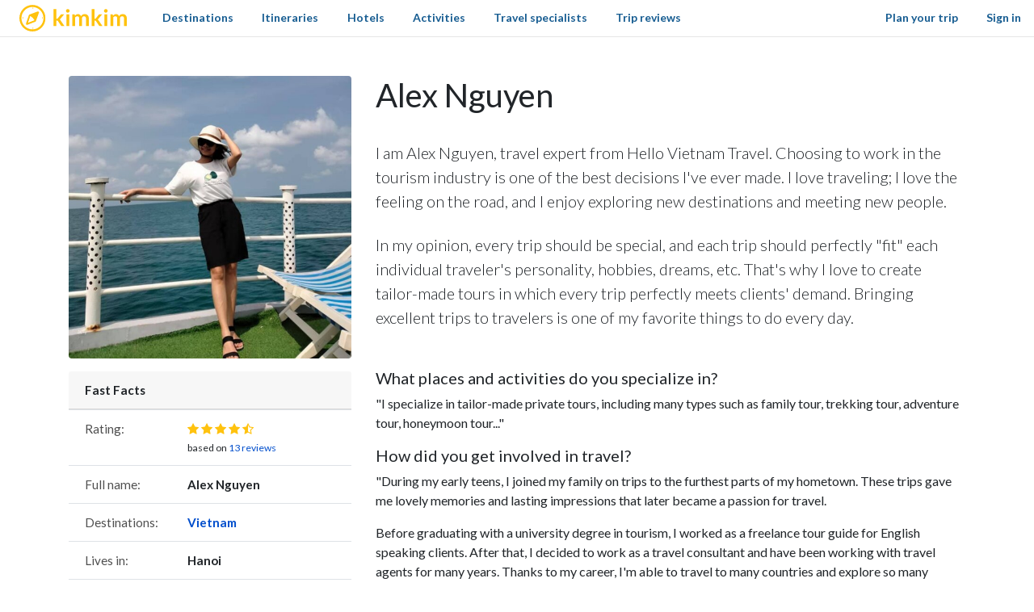

--- FILE ---
content_type: text/html; charset=utf-8
request_url: https://www.kimkim.com/i/alex-nguyen
body_size: 42399
content:
<!DOCTYPE html>
<html lang="en">
<!--
 _    _           _    _
| | _(_)_ __ ___ | | _(_)_ __ ___
| |/ / | '_ ' _ \| |/ / | '_ ' _ \
|   <| | | | | | |   <| | | | | | |
|_|\_\_|_| |_| |_|_|\_\_|_| |_| |_|

Book custom-made trips to
create lifelong memories

//-->
<head>
  <meta charset="utf-8">
  <meta name="viewport" content="width=device-width, initial-scale=1, shrink-to-fit=no">
  <meta http-equiv="x-ua-compatible" content="ie=edge">
  <meta name="msapplication-config" content="none">
  <meta name="theme-color" content="#ffc20e">
  <title>Alex Nguyen - Vietnam Travel Specialist | kimkim</title>
<meta name="description" content="I am Alex Nguyen, travel expert from Hello Vietnam Travel. Choosing to work in the tourism industry is one of the best decisions I&#39;ve ever made. I love traveling; I love the feeling on the road, and I enjoy exploring new destinations and meeting new people. In my opinion, every trip should be">
<link rel="canonical" href="https://www.kimkim.com/i/alex-nguyen">
<meta name="robots" content="noindex">
<meta property="og:site_name" content="kimkim">
<meta property="og:title" content="Book custom-made trips to create lifelong memories">
<meta property="og:description" content="Book unique trips, customized to your needs, with the help of reliable local travel specialists.">
<meta property="og:type" content="website">
<meta property="og:url" content="https://www.kimkim.com/">
<meta property="og:image" content="https://cdn.kimkim.com/images/kimkim/logo-kimkim-text-1200x630.png">
  <meta property="fb:app_id" content="1698300210405782" />
  <meta name="msvalidate.01" content="B5D450D8FE4FE80580100D97F665493D" />
  <meta name="csrf-param" content="authenticity_token" />
<meta name="csrf-token" content="epxZT7pHANJxpm1zeeamZrMI5HeF479L0V8vV9rNsUVGsx_PH2ff6WCd_OrjV7xeNNP8jH5giR_BRTWJtljmcA" />
  
<script type="text/javascript">window.NREUM||(NREUM={});NREUM.info={"beacon":"bam.nr-data.net","errorBeacon":"bam.nr-data.net","licenseKey":"NRJS-ecaf53fb635e32bff5f","applicationID":"1226821122","transactionName":"JVpcFxBfXFtQR01AQgNHQUwRWF9A","queueTime":1,"applicationTime":142,"agent":""}</script>
<script type="text/javascript">(window.NREUM||(NREUM={})).init={privacy:{cookies_enabled:true},ajax:{deny_list:["bam.nr-data.net"]},feature_flags:["soft_nav"],distributed_tracing:{enabled:true}};(window.NREUM||(NREUM={})).loader_config={agentID:"1386029353",accountID:"3769734",trustKey:"3769734",xpid:"VwEBWFFQDBABVlNUDwMGV1YD",licenseKey:"NRJS-ecaf53fb635e32bff5f",applicationID:"1226821122",browserID:"1386029353"};;/*! For license information please see nr-loader-spa-1.308.0.min.js.LICENSE.txt */
(()=>{var e,t,r={384:(e,t,r)=>{"use strict";r.d(t,{NT:()=>a,US:()=>u,Zm:()=>o,bQ:()=>d,dV:()=>c,pV:()=>l});var n=r(6154),i=r(1863),s=r(1910);const a={beacon:"bam.nr-data.net",errorBeacon:"bam.nr-data.net"};function o(){return n.gm.NREUM||(n.gm.NREUM={}),void 0===n.gm.newrelic&&(n.gm.newrelic=n.gm.NREUM),n.gm.NREUM}function c(){let e=o();return e.o||(e.o={ST:n.gm.setTimeout,SI:n.gm.setImmediate||n.gm.setInterval,CT:n.gm.clearTimeout,XHR:n.gm.XMLHttpRequest,REQ:n.gm.Request,EV:n.gm.Event,PR:n.gm.Promise,MO:n.gm.MutationObserver,FETCH:n.gm.fetch,WS:n.gm.WebSocket},(0,s.i)(...Object.values(e.o))),e}function d(e,t){let r=o();r.initializedAgents??={},t.initializedAt={ms:(0,i.t)(),date:new Date},r.initializedAgents[e]=t}function u(e,t){o()[e]=t}function l(){return function(){let e=o();const t=e.info||{};e.info={beacon:a.beacon,errorBeacon:a.errorBeacon,...t}}(),function(){let e=o();const t=e.init||{};e.init={...t}}(),c(),function(){let e=o();const t=e.loader_config||{};e.loader_config={...t}}(),o()}},782:(e,t,r)=>{"use strict";r.d(t,{T:()=>n});const n=r(860).K7.pageViewTiming},860:(e,t,r)=>{"use strict";r.d(t,{$J:()=>u,K7:()=>c,P3:()=>d,XX:()=>i,Yy:()=>o,df:()=>s,qY:()=>n,v4:()=>a});const n="events",i="jserrors",s="browser/blobs",a="rum",o="browser/logs",c={ajax:"ajax",genericEvents:"generic_events",jserrors:i,logging:"logging",metrics:"metrics",pageAction:"page_action",pageViewEvent:"page_view_event",pageViewTiming:"page_view_timing",sessionReplay:"session_replay",sessionTrace:"session_trace",softNav:"soft_navigations",spa:"spa"},d={[c.pageViewEvent]:1,[c.pageViewTiming]:2,[c.metrics]:3,[c.jserrors]:4,[c.spa]:5,[c.ajax]:6,[c.sessionTrace]:7,[c.softNav]:8,[c.sessionReplay]:9,[c.logging]:10,[c.genericEvents]:11},u={[c.pageViewEvent]:a,[c.pageViewTiming]:n,[c.ajax]:n,[c.spa]:n,[c.softNav]:n,[c.metrics]:i,[c.jserrors]:i,[c.sessionTrace]:s,[c.sessionReplay]:s,[c.logging]:o,[c.genericEvents]:"ins"}},944:(e,t,r)=>{"use strict";r.d(t,{R:()=>i});var n=r(3241);function i(e,t){"function"==typeof console.debug&&(console.debug("New Relic Warning: https://github.com/newrelic/newrelic-browser-agent/blob/main/docs/warning-codes.md#".concat(e),t),(0,n.W)({agentIdentifier:null,drained:null,type:"data",name:"warn",feature:"warn",data:{code:e,secondary:t}}))}},993:(e,t,r)=>{"use strict";r.d(t,{A$:()=>s,ET:()=>a,TZ:()=>o,p_:()=>i});var n=r(860);const i={ERROR:"ERROR",WARN:"WARN",INFO:"INFO",DEBUG:"DEBUG",TRACE:"TRACE"},s={OFF:0,ERROR:1,WARN:2,INFO:3,DEBUG:4,TRACE:5},a="log",o=n.K7.logging},1541:(e,t,r)=>{"use strict";r.d(t,{U:()=>i,f:()=>n});const n={MFE:"MFE",BA:"BA"};function i(e,t){if(2!==t?.harvestEndpointVersion)return{};const r=t.agentRef.runtime.appMetadata.agents[0].entityGuid;return e?{"source.id":e.id,"source.name":e.name,"source.type":e.type,"parent.id":e.parent?.id||r,"parent.type":e.parent?.type||n.BA}:{"entity.guid":r,appId:t.agentRef.info.applicationID}}},1687:(e,t,r)=>{"use strict";r.d(t,{Ak:()=>d,Ze:()=>h,x3:()=>u});var n=r(3241),i=r(7836),s=r(3606),a=r(860),o=r(2646);const c={};function d(e,t){const r={staged:!1,priority:a.P3[t]||0};l(e),c[e].get(t)||c[e].set(t,r)}function u(e,t){e&&c[e]&&(c[e].get(t)&&c[e].delete(t),p(e,t,!1),c[e].size&&f(e))}function l(e){if(!e)throw new Error("agentIdentifier required");c[e]||(c[e]=new Map)}function h(e="",t="feature",r=!1){if(l(e),!e||!c[e].get(t)||r)return p(e,t);c[e].get(t).staged=!0,f(e)}function f(e){const t=Array.from(c[e]);t.every(([e,t])=>t.staged)&&(t.sort((e,t)=>e[1].priority-t[1].priority),t.forEach(([t])=>{c[e].delete(t),p(e,t)}))}function p(e,t,r=!0){const a=e?i.ee.get(e):i.ee,c=s.i.handlers;if(!a.aborted&&a.backlog&&c){if((0,n.W)({agentIdentifier:e,type:"lifecycle",name:"drain",feature:t}),r){const e=a.backlog[t],r=c[t];if(r){for(let t=0;e&&t<e.length;++t)g(e[t],r);Object.entries(r).forEach(([e,t])=>{Object.values(t||{}).forEach(t=>{t[0]?.on&&t[0]?.context()instanceof o.y&&t[0].on(e,t[1])})})}}a.isolatedBacklog||delete c[t],a.backlog[t]=null,a.emit("drain-"+t,[])}}function g(e,t){var r=e[1];Object.values(t[r]||{}).forEach(t=>{var r=e[0];if(t[0]===r){var n=t[1],i=e[3],s=e[2];n.apply(i,s)}})}},1738:(e,t,r)=>{"use strict";r.d(t,{U:()=>f,Y:()=>h});var n=r(3241),i=r(9908),s=r(1863),a=r(944),o=r(5701),c=r(3969),d=r(8362),u=r(860),l=r(4261);function h(e,t,r,s){const h=s||r;!h||h[e]&&h[e]!==d.d.prototype[e]||(h[e]=function(){(0,i.p)(c.xV,["API/"+e+"/called"],void 0,u.K7.metrics,r.ee),(0,n.W)({agentIdentifier:r.agentIdentifier,drained:!!o.B?.[r.agentIdentifier],type:"data",name:"api",feature:l.Pl+e,data:{}});try{return t.apply(this,arguments)}catch(e){(0,a.R)(23,e)}})}function f(e,t,r,n,a){const o=e.info;null===r?delete o.jsAttributes[t]:o.jsAttributes[t]=r,(a||null===r)&&(0,i.p)(l.Pl+n,[(0,s.t)(),t,r],void 0,"session",e.ee)}},1741:(e,t,r)=>{"use strict";r.d(t,{W:()=>s});var n=r(944),i=r(4261);class s{#e(e,...t){if(this[e]!==s.prototype[e])return this[e](...t);(0,n.R)(35,e)}addPageAction(e,t){return this.#e(i.hG,e,t)}register(e){return this.#e(i.eY,e)}recordCustomEvent(e,t){return this.#e(i.fF,e,t)}setPageViewName(e,t){return this.#e(i.Fw,e,t)}setCustomAttribute(e,t,r){return this.#e(i.cD,e,t,r)}noticeError(e,t){return this.#e(i.o5,e,t)}setUserId(e,t=!1){return this.#e(i.Dl,e,t)}setApplicationVersion(e){return this.#e(i.nb,e)}setErrorHandler(e){return this.#e(i.bt,e)}addRelease(e,t){return this.#e(i.k6,e,t)}log(e,t){return this.#e(i.$9,e,t)}start(){return this.#e(i.d3)}finished(e){return this.#e(i.BL,e)}recordReplay(){return this.#e(i.CH)}pauseReplay(){return this.#e(i.Tb)}addToTrace(e){return this.#e(i.U2,e)}setCurrentRouteName(e){return this.#e(i.PA,e)}interaction(e){return this.#e(i.dT,e)}wrapLogger(e,t,r){return this.#e(i.Wb,e,t,r)}measure(e,t){return this.#e(i.V1,e,t)}consent(e){return this.#e(i.Pv,e)}}},1863:(e,t,r)=>{"use strict";function n(){return Math.floor(performance.now())}r.d(t,{t:()=>n})},1910:(e,t,r)=>{"use strict";r.d(t,{i:()=>s});var n=r(944);const i=new Map;function s(...e){return e.every(e=>{if(i.has(e))return i.get(e);const t="function"==typeof e?e.toString():"",r=t.includes("[native code]"),s=t.includes("nrWrapper");return r||s||(0,n.R)(64,e?.name||t),i.set(e,r),r})}},2555:(e,t,r)=>{"use strict";r.d(t,{D:()=>o,f:()=>a});var n=r(384),i=r(8122);const s={beacon:n.NT.beacon,errorBeacon:n.NT.errorBeacon,licenseKey:void 0,applicationID:void 0,sa:void 0,queueTime:void 0,applicationTime:void 0,ttGuid:void 0,user:void 0,account:void 0,product:void 0,extra:void 0,jsAttributes:{},userAttributes:void 0,atts:void 0,transactionName:void 0,tNamePlain:void 0};function a(e){try{return!!e.licenseKey&&!!e.errorBeacon&&!!e.applicationID}catch(e){return!1}}const o=e=>(0,i.a)(e,s)},2614:(e,t,r)=>{"use strict";r.d(t,{BB:()=>a,H3:()=>n,g:()=>d,iL:()=>c,tS:()=>o,uh:()=>i,wk:()=>s});const n="NRBA",i="SESSION",s=144e5,a=18e5,o={STARTED:"session-started",PAUSE:"session-pause",RESET:"session-reset",RESUME:"session-resume",UPDATE:"session-update"},c={SAME_TAB:"same-tab",CROSS_TAB:"cross-tab"},d={OFF:0,FULL:1,ERROR:2}},2646:(e,t,r)=>{"use strict";r.d(t,{y:()=>n});class n{constructor(e){this.contextId=e}}},2843:(e,t,r)=>{"use strict";r.d(t,{G:()=>s,u:()=>i});var n=r(3878);function i(e,t=!1,r,i){(0,n.DD)("visibilitychange",function(){if(t)return void("hidden"===document.visibilityState&&e());e(document.visibilityState)},r,i)}function s(e,t,r){(0,n.sp)("pagehide",e,t,r)}},3241:(e,t,r)=>{"use strict";r.d(t,{W:()=>s});var n=r(6154);const i="newrelic";function s(e={}){try{n.gm.dispatchEvent(new CustomEvent(i,{detail:e}))}catch(e){}}},3304:(e,t,r)=>{"use strict";r.d(t,{A:()=>s});var n=r(7836);const i=()=>{const e=new WeakSet;return(t,r)=>{if("object"==typeof r&&null!==r){if(e.has(r))return;e.add(r)}return r}};function s(e){try{return JSON.stringify(e,i())??""}catch(e){try{n.ee.emit("internal-error",[e])}catch(e){}return""}}},3333:(e,t,r)=>{"use strict";r.d(t,{$v:()=>u,TZ:()=>n,Xh:()=>c,Zp:()=>i,kd:()=>d,mq:()=>o,nf:()=>a,qN:()=>s});const n=r(860).K7.genericEvents,i=["auxclick","click","copy","keydown","paste","scrollend"],s=["focus","blur"],a=4,o=1e3,c=2e3,d=["PageAction","UserAction","BrowserPerformance"],u={RESOURCES:"experimental.resources",REGISTER:"register"}},3434:(e,t,r)=>{"use strict";r.d(t,{Jt:()=>s,YM:()=>d});var n=r(7836),i=r(5607);const s="nr@original:".concat(i.W),a=50;var o=Object.prototype.hasOwnProperty,c=!1;function d(e,t){return e||(e=n.ee),r.inPlace=function(e,t,n,i,s){n||(n="");const a="-"===n.charAt(0);for(let o=0;o<t.length;o++){const c=t[o],d=e[c];l(d)||(e[c]=r(d,a?c+n:n,i,c,s))}},r.flag=s,r;function r(t,r,n,c,d){return l(t)?t:(r||(r=""),nrWrapper[s]=t,function(e,t,r){if(Object.defineProperty&&Object.keys)try{return Object.keys(e).forEach(function(r){Object.defineProperty(t,r,{get:function(){return e[r]},set:function(t){return e[r]=t,t}})}),t}catch(e){u([e],r)}for(var n in e)o.call(e,n)&&(t[n]=e[n])}(t,nrWrapper,e),nrWrapper);function nrWrapper(){var s,o,l,h;let f;try{o=this,s=[...arguments],l="function"==typeof n?n(s,o):n||{}}catch(t){u([t,"",[s,o,c],l],e)}i(r+"start",[s,o,c],l,d);const p=performance.now();let g;try{return h=t.apply(o,s),g=performance.now(),h}catch(e){throw g=performance.now(),i(r+"err",[s,o,e],l,d),f=e,f}finally{const e=g-p,t={start:p,end:g,duration:e,isLongTask:e>=a,methodName:c,thrownError:f};t.isLongTask&&i("long-task",[t,o],l,d),i(r+"end",[s,o,h],l,d)}}}function i(r,n,i,s){if(!c||t){var a=c;c=!0;try{e.emit(r,n,i,t,s)}catch(t){u([t,r,n,i],e)}c=a}}}function u(e,t){t||(t=n.ee);try{t.emit("internal-error",e)}catch(e){}}function l(e){return!(e&&"function"==typeof e&&e.apply&&!e[s])}},3606:(e,t,r)=>{"use strict";r.d(t,{i:()=>s});var n=r(9908);s.on=a;var i=s.handlers={};function s(e,t,r,s){a(s||n.d,i,e,t,r)}function a(e,t,r,i,s){s||(s="feature"),e||(e=n.d);var a=t[s]=t[s]||{};(a[r]=a[r]||[]).push([e,i])}},3738:(e,t,r)=>{"use strict";r.d(t,{He:()=>i,Kp:()=>o,Lc:()=>d,Rz:()=>u,TZ:()=>n,bD:()=>s,d3:()=>a,jx:()=>l,sl:()=>h,uP:()=>c});const n=r(860).K7.sessionTrace,i="bstResource",s="resource",a="-start",o="-end",c="fn"+a,d="fn"+o,u="pushState",l=1e3,h=3e4},3785:(e,t,r)=>{"use strict";r.d(t,{R:()=>c,b:()=>d});var n=r(9908),i=r(1863),s=r(860),a=r(3969),o=r(993);function c(e,t,r={},c=o.p_.INFO,d=!0,u,l=(0,i.t)()){(0,n.p)(a.xV,["API/logging/".concat(c.toLowerCase(),"/called")],void 0,s.K7.metrics,e),(0,n.p)(o.ET,[l,t,r,c,d,u],void 0,s.K7.logging,e)}function d(e){return"string"==typeof e&&Object.values(o.p_).some(t=>t===e.toUpperCase().trim())}},3878:(e,t,r)=>{"use strict";function n(e,t){return{capture:e,passive:!1,signal:t}}function i(e,t,r=!1,i){window.addEventListener(e,t,n(r,i))}function s(e,t,r=!1,i){document.addEventListener(e,t,n(r,i))}r.d(t,{DD:()=>s,jT:()=>n,sp:()=>i})},3962:(e,t,r)=>{"use strict";r.d(t,{AM:()=>a,O2:()=>l,OV:()=>s,Qu:()=>h,TZ:()=>c,ih:()=>f,pP:()=>o,t1:()=>u,tC:()=>i,wD:()=>d});var n=r(860);const i=["click","keydown","submit"],s="popstate",a="api",o="initialPageLoad",c=n.K7.softNav,d=5e3,u=500,l={INITIAL_PAGE_LOAD:"",ROUTE_CHANGE:1,UNSPECIFIED:2},h={INTERACTION:1,AJAX:2,CUSTOM_END:3,CUSTOM_TRACER:4},f={IP:"in progress",PF:"pending finish",FIN:"finished",CAN:"cancelled"}},3969:(e,t,r)=>{"use strict";r.d(t,{TZ:()=>n,XG:()=>o,rs:()=>i,xV:()=>a,z_:()=>s});const n=r(860).K7.metrics,i="sm",s="cm",a="storeSupportabilityMetrics",o="storeEventMetrics"},4234:(e,t,r)=>{"use strict";r.d(t,{W:()=>s});var n=r(7836),i=r(1687);class s{constructor(e,t){this.agentIdentifier=e,this.ee=n.ee.get(e),this.featureName=t,this.blocked=!1}deregisterDrain(){(0,i.x3)(this.agentIdentifier,this.featureName)}}},4261:(e,t,r)=>{"use strict";r.d(t,{$9:()=>u,BL:()=>c,CH:()=>p,Dl:()=>R,Fw:()=>w,PA:()=>v,Pl:()=>n,Pv:()=>A,Tb:()=>h,U2:()=>a,V1:()=>E,Wb:()=>T,bt:()=>y,cD:()=>b,d3:()=>x,dT:()=>d,eY:()=>g,fF:()=>f,hG:()=>s,hw:()=>i,k6:()=>o,nb:()=>m,o5:()=>l});const n="api-",i=n+"ixn-",s="addPageAction",a="addToTrace",o="addRelease",c="finished",d="interaction",u="log",l="noticeError",h="pauseReplay",f="recordCustomEvent",p="recordReplay",g="register",m="setApplicationVersion",v="setCurrentRouteName",b="setCustomAttribute",y="setErrorHandler",w="setPageViewName",R="setUserId",x="start",T="wrapLogger",E="measure",A="consent"},5205:(e,t,r)=>{"use strict";r.d(t,{j:()=>S});var n=r(384),i=r(1741);var s=r(2555),a=r(3333);const o=e=>{if(!e||"string"!=typeof e)return!1;try{document.createDocumentFragment().querySelector(e)}catch{return!1}return!0};var c=r(2614),d=r(944),u=r(8122);const l="[data-nr-mask]",h=e=>(0,u.a)(e,(()=>{const e={feature_flags:[],experimental:{allow_registered_children:!1,resources:!1},mask_selector:"*",block_selector:"[data-nr-block]",mask_input_options:{color:!1,date:!1,"datetime-local":!1,email:!1,month:!1,number:!1,range:!1,search:!1,tel:!1,text:!1,time:!1,url:!1,week:!1,textarea:!1,select:!1,password:!0}};return{ajax:{deny_list:void 0,block_internal:!0,enabled:!0,autoStart:!0},api:{get allow_registered_children(){return e.feature_flags.includes(a.$v.REGISTER)||e.experimental.allow_registered_children},set allow_registered_children(t){e.experimental.allow_registered_children=t},duplicate_registered_data:!1},browser_consent_mode:{enabled:!1},distributed_tracing:{enabled:void 0,exclude_newrelic_header:void 0,cors_use_newrelic_header:void 0,cors_use_tracecontext_headers:void 0,allowed_origins:void 0},get feature_flags(){return e.feature_flags},set feature_flags(t){e.feature_flags=t},generic_events:{enabled:!0,autoStart:!0},harvest:{interval:30},jserrors:{enabled:!0,autoStart:!0},logging:{enabled:!0,autoStart:!0},metrics:{enabled:!0,autoStart:!0},obfuscate:void 0,page_action:{enabled:!0},page_view_event:{enabled:!0,autoStart:!0},page_view_timing:{enabled:!0,autoStart:!0},performance:{capture_marks:!1,capture_measures:!1,capture_detail:!0,resources:{get enabled(){return e.feature_flags.includes(a.$v.RESOURCES)||e.experimental.resources},set enabled(t){e.experimental.resources=t},asset_types:[],first_party_domains:[],ignore_newrelic:!0}},privacy:{cookies_enabled:!0},proxy:{assets:void 0,beacon:void 0},session:{expiresMs:c.wk,inactiveMs:c.BB},session_replay:{autoStart:!0,enabled:!1,preload:!1,sampling_rate:10,error_sampling_rate:100,collect_fonts:!1,inline_images:!1,fix_stylesheets:!0,mask_all_inputs:!0,get mask_text_selector(){return e.mask_selector},set mask_text_selector(t){o(t)?e.mask_selector="".concat(t,",").concat(l):""===t||null===t?e.mask_selector=l:(0,d.R)(5,t)},get block_class(){return"nr-block"},get ignore_class(){return"nr-ignore"},get mask_text_class(){return"nr-mask"},get block_selector(){return e.block_selector},set block_selector(t){o(t)?e.block_selector+=",".concat(t):""!==t&&(0,d.R)(6,t)},get mask_input_options(){return e.mask_input_options},set mask_input_options(t){t&&"object"==typeof t?e.mask_input_options={...t,password:!0}:(0,d.R)(7,t)}},session_trace:{enabled:!0,autoStart:!0},soft_navigations:{enabled:!0,autoStart:!0},spa:{enabled:!0,autoStart:!0},ssl:void 0,user_actions:{enabled:!0,elementAttributes:["id","className","tagName","type"]}}})());var f=r(6154),p=r(9324);let g=0;const m={buildEnv:p.F3,distMethod:p.Xs,version:p.xv,originTime:f.WN},v={consented:!1},b={appMetadata:{},get consented(){return this.session?.state?.consent||v.consented},set consented(e){v.consented=e},customTransaction:void 0,denyList:void 0,disabled:!1,harvester:void 0,isolatedBacklog:!1,isRecording:!1,loaderType:void 0,maxBytes:3e4,obfuscator:void 0,onerror:void 0,ptid:void 0,releaseIds:{},session:void 0,timeKeeper:void 0,registeredEntities:[],jsAttributesMetadata:{bytes:0},get harvestCount(){return++g}},y=e=>{const t=(0,u.a)(e,b),r=Object.keys(m).reduce((e,t)=>(e[t]={value:m[t],writable:!1,configurable:!0,enumerable:!0},e),{});return Object.defineProperties(t,r)};var w=r(5701);const R=e=>{const t=e.startsWith("http");e+="/",r.p=t?e:"https://"+e};var x=r(7836),T=r(3241);const E={accountID:void 0,trustKey:void 0,agentID:void 0,licenseKey:void 0,applicationID:void 0,xpid:void 0},A=e=>(0,u.a)(e,E),_=new Set;function S(e,t={},r,a){let{init:o,info:c,loader_config:d,runtime:u={},exposed:l=!0}=t;if(!c){const e=(0,n.pV)();o=e.init,c=e.info,d=e.loader_config}e.init=h(o||{}),e.loader_config=A(d||{}),c.jsAttributes??={},f.bv&&(c.jsAttributes.isWorker=!0),e.info=(0,s.D)(c);const p=e.init,g=[c.beacon,c.errorBeacon];_.has(e.agentIdentifier)||(p.proxy.assets&&(R(p.proxy.assets),g.push(p.proxy.assets)),p.proxy.beacon&&g.push(p.proxy.beacon),e.beacons=[...g],function(e){const t=(0,n.pV)();Object.getOwnPropertyNames(i.W.prototype).forEach(r=>{const n=i.W.prototype[r];if("function"!=typeof n||"constructor"===n)return;let s=t[r];e[r]&&!1!==e.exposed&&"micro-agent"!==e.runtime?.loaderType&&(t[r]=(...t)=>{const n=e[r](...t);return s?s(...t):n})})}(e),(0,n.US)("activatedFeatures",w.B)),u.denyList=[...p.ajax.deny_list||[],...p.ajax.block_internal?g:[]],u.ptid=e.agentIdentifier,u.loaderType=r,e.runtime=y(u),_.has(e.agentIdentifier)||(e.ee=x.ee.get(e.agentIdentifier),e.exposed=l,(0,T.W)({agentIdentifier:e.agentIdentifier,drained:!!w.B?.[e.agentIdentifier],type:"lifecycle",name:"initialize",feature:void 0,data:e.config})),_.add(e.agentIdentifier)}},5270:(e,t,r)=>{"use strict";r.d(t,{Aw:()=>a,SR:()=>s,rF:()=>o});var n=r(384),i=r(7767);function s(e){return!!(0,n.dV)().o.MO&&(0,i.V)(e)&&!0===e?.session_trace.enabled}function a(e){return!0===e?.session_replay.preload&&s(e)}function o(e,t){try{if("string"==typeof t?.type){if("password"===t.type.toLowerCase())return"*".repeat(e?.length||0);if(void 0!==t?.dataset?.nrUnmask||t?.classList?.contains("nr-unmask"))return e}}catch(e){}return"string"==typeof e?e.replace(/[\S]/g,"*"):"*".repeat(e?.length||0)}},5289:(e,t,r)=>{"use strict";r.d(t,{GG:()=>a,Qr:()=>c,sB:()=>o});var n=r(3878),i=r(6389);function s(){return"undefined"==typeof document||"complete"===document.readyState}function a(e,t){if(s())return e();const r=(0,i.J)(e),a=setInterval(()=>{s()&&(clearInterval(a),r())},500);(0,n.sp)("load",r,t)}function o(e){if(s())return e();(0,n.DD)("DOMContentLoaded",e)}function c(e){if(s())return e();(0,n.sp)("popstate",e)}},5607:(e,t,r)=>{"use strict";r.d(t,{W:()=>n});const n=(0,r(9566).bz)()},5701:(e,t,r)=>{"use strict";r.d(t,{B:()=>s,t:()=>a});var n=r(3241);const i=new Set,s={};function a(e,t){const r=t.agentIdentifier;s[r]??={},e&&"object"==typeof e&&(i.has(r)||(t.ee.emit("rumresp",[e]),s[r]=e,i.add(r),(0,n.W)({agentIdentifier:r,loaded:!0,drained:!0,type:"lifecycle",name:"load",feature:void 0,data:e})))}},6154:(e,t,r)=>{"use strict";r.d(t,{OF:()=>d,RI:()=>i,WN:()=>h,bv:()=>s,eN:()=>f,gm:()=>a,lR:()=>l,m:()=>c,mw:()=>o,sb:()=>u});var n=r(1863);const i="undefined"!=typeof window&&!!window.document,s="undefined"!=typeof WorkerGlobalScope&&("undefined"!=typeof self&&self instanceof WorkerGlobalScope&&self.navigator instanceof WorkerNavigator||"undefined"!=typeof globalThis&&globalThis instanceof WorkerGlobalScope&&globalThis.navigator instanceof WorkerNavigator),a=i?window:"undefined"!=typeof WorkerGlobalScope&&("undefined"!=typeof self&&self instanceof WorkerGlobalScope&&self||"undefined"!=typeof globalThis&&globalThis instanceof WorkerGlobalScope&&globalThis),o=Boolean("hidden"===a?.document?.visibilityState),c=""+a?.location,d=/iPad|iPhone|iPod/.test(a.navigator?.userAgent),u=d&&"undefined"==typeof SharedWorker,l=(()=>{const e=a.navigator?.userAgent?.match(/Firefox[/\s](\d+\.\d+)/);return Array.isArray(e)&&e.length>=2?+e[1]:0})(),h=Date.now()-(0,n.t)(),f=()=>"undefined"!=typeof PerformanceNavigationTiming&&a?.performance?.getEntriesByType("navigation")?.[0]?.responseStart},6344:(e,t,r)=>{"use strict";r.d(t,{BB:()=>u,Qb:()=>l,TZ:()=>i,Ug:()=>a,Vh:()=>s,_s:()=>o,bc:()=>d,yP:()=>c});var n=r(2614);const i=r(860).K7.sessionReplay,s="errorDuringReplay",a=.12,o={DomContentLoaded:0,Load:1,FullSnapshot:2,IncrementalSnapshot:3,Meta:4,Custom:5},c={[n.g.ERROR]:15e3,[n.g.FULL]:3e5,[n.g.OFF]:0},d={RESET:{message:"Session was reset",sm:"Reset"},IMPORT:{message:"Recorder failed to import",sm:"Import"},TOO_MANY:{message:"429: Too Many Requests",sm:"Too-Many"},TOO_BIG:{message:"Payload was too large",sm:"Too-Big"},CROSS_TAB:{message:"Session Entity was set to OFF on another tab",sm:"Cross-Tab"},ENTITLEMENTS:{message:"Session Replay is not allowed and will not be started",sm:"Entitlement"}},u=5e3,l={API:"api",RESUME:"resume",SWITCH_TO_FULL:"switchToFull",INITIALIZE:"initialize",PRELOAD:"preload"}},6389:(e,t,r)=>{"use strict";function n(e,t=500,r={}){const n=r?.leading||!1;let i;return(...r)=>{n&&void 0===i&&(e.apply(this,r),i=setTimeout(()=>{i=clearTimeout(i)},t)),n||(clearTimeout(i),i=setTimeout(()=>{e.apply(this,r)},t))}}function i(e){let t=!1;return(...r)=>{t||(t=!0,e.apply(this,r))}}r.d(t,{J:()=>i,s:()=>n})},6630:(e,t,r)=>{"use strict";r.d(t,{T:()=>n});const n=r(860).K7.pageViewEvent},6774:(e,t,r)=>{"use strict";r.d(t,{T:()=>n});const n=r(860).K7.jserrors},7295:(e,t,r)=>{"use strict";r.d(t,{Xv:()=>a,gX:()=>i,iW:()=>s});var n=[];function i(e){if(!e||s(e))return!1;if(0===n.length)return!0;if("*"===n[0].hostname)return!1;for(var t=0;t<n.length;t++){var r=n[t];if(r.hostname.test(e.hostname)&&r.pathname.test(e.pathname))return!1}return!0}function s(e){return void 0===e.hostname}function a(e){if(n=[],e&&e.length)for(var t=0;t<e.length;t++){let r=e[t];if(!r)continue;if("*"===r)return void(n=[{hostname:"*"}]);0===r.indexOf("http://")?r=r.substring(7):0===r.indexOf("https://")&&(r=r.substring(8));const i=r.indexOf("/");let s,a;i>0?(s=r.substring(0,i),a=r.substring(i)):(s=r,a="*");let[c]=s.split(":");n.push({hostname:o(c),pathname:o(a,!0)})}}function o(e,t=!1){const r=e.replace(/[.+?^${}()|[\]\\]/g,e=>"\\"+e).replace(/\*/g,".*?");return new RegExp((t?"^":"")+r+"$")}},7485:(e,t,r)=>{"use strict";r.d(t,{D:()=>i});var n=r(6154);function i(e){if(0===(e||"").indexOf("data:"))return{protocol:"data"};try{const t=new URL(e,location.href),r={port:t.port,hostname:t.hostname,pathname:t.pathname,search:t.search,protocol:t.protocol.slice(0,t.protocol.indexOf(":")),sameOrigin:t.protocol===n.gm?.location?.protocol&&t.host===n.gm?.location?.host};return r.port&&""!==r.port||("http:"===t.protocol&&(r.port="80"),"https:"===t.protocol&&(r.port="443")),r.pathname&&""!==r.pathname?r.pathname.startsWith("/")||(r.pathname="/".concat(r.pathname)):r.pathname="/",r}catch(e){return{}}}},7699:(e,t,r)=>{"use strict";r.d(t,{It:()=>s,KC:()=>o,No:()=>i,qh:()=>a});var n=r(860);const i=16e3,s=1e6,a="SESSION_ERROR",o={[n.K7.logging]:!0,[n.K7.genericEvents]:!1,[n.K7.jserrors]:!1,[n.K7.ajax]:!1}},7767:(e,t,r)=>{"use strict";r.d(t,{V:()=>i});var n=r(6154);const i=e=>n.RI&&!0===e?.privacy.cookies_enabled},7836:(e,t,r)=>{"use strict";r.d(t,{P:()=>o,ee:()=>c});var n=r(384),i=r(8990),s=r(2646),a=r(5607);const o="nr@context:".concat(a.W),c=function e(t,r){var n={},a={},u={},l=!1;try{l=16===r.length&&d.initializedAgents?.[r]?.runtime.isolatedBacklog}catch(e){}var h={on:p,addEventListener:p,removeEventListener:function(e,t){var r=n[e];if(!r)return;for(var i=0;i<r.length;i++)r[i]===t&&r.splice(i,1)},emit:function(e,r,n,i,s){!1!==s&&(s=!0);if(c.aborted&&!i)return;t&&s&&t.emit(e,r,n);var o=f(n);g(e).forEach(e=>{e.apply(o,r)});var d=v()[a[e]];d&&d.push([h,e,r,o]);return o},get:m,listeners:g,context:f,buffer:function(e,t){const r=v();if(t=t||"feature",h.aborted)return;Object.entries(e||{}).forEach(([e,n])=>{a[n]=t,t in r||(r[t]=[])})},abort:function(){h._aborted=!0,Object.keys(h.backlog).forEach(e=>{delete h.backlog[e]})},isBuffering:function(e){return!!v()[a[e]]},debugId:r,backlog:l?{}:t&&"object"==typeof t.backlog?t.backlog:{},isolatedBacklog:l};return Object.defineProperty(h,"aborted",{get:()=>{let e=h._aborted||!1;return e||(t&&(e=t.aborted),e)}}),h;function f(e){return e&&e instanceof s.y?e:e?(0,i.I)(e,o,()=>new s.y(o)):new s.y(o)}function p(e,t){n[e]=g(e).concat(t)}function g(e){return n[e]||[]}function m(t){return u[t]=u[t]||e(h,t)}function v(){return h.backlog}}(void 0,"globalEE"),d=(0,n.Zm)();d.ee||(d.ee=c)},8122:(e,t,r)=>{"use strict";r.d(t,{a:()=>i});var n=r(944);function i(e,t){try{if(!e||"object"!=typeof e)return(0,n.R)(3);if(!t||"object"!=typeof t)return(0,n.R)(4);const r=Object.create(Object.getPrototypeOf(t),Object.getOwnPropertyDescriptors(t)),s=0===Object.keys(r).length?e:r;for(let a in s)if(void 0!==e[a])try{if(null===e[a]){r[a]=null;continue}Array.isArray(e[a])&&Array.isArray(t[a])?r[a]=Array.from(new Set([...e[a],...t[a]])):"object"==typeof e[a]&&"object"==typeof t[a]?r[a]=i(e[a],t[a]):r[a]=e[a]}catch(e){r[a]||(0,n.R)(1,e)}return r}catch(e){(0,n.R)(2,e)}}},8139:(e,t,r)=>{"use strict";r.d(t,{u:()=>h});var n=r(7836),i=r(3434),s=r(8990),a=r(6154);const o={},c=a.gm.XMLHttpRequest,d="addEventListener",u="removeEventListener",l="nr@wrapped:".concat(n.P);function h(e){var t=function(e){return(e||n.ee).get("events")}(e);if(o[t.debugId]++)return t;o[t.debugId]=1;var r=(0,i.YM)(t,!0);function h(e){r.inPlace(e,[d,u],"-",p)}function p(e,t){return e[1]}return"getPrototypeOf"in Object&&(a.RI&&f(document,h),c&&f(c.prototype,h),f(a.gm,h)),t.on(d+"-start",function(e,t){var n=e[1];if(null!==n&&("function"==typeof n||"object"==typeof n)&&"newrelic"!==e[0]){var i=(0,s.I)(n,l,function(){var e={object:function(){if("function"!=typeof n.handleEvent)return;return n.handleEvent.apply(n,arguments)},function:n}[typeof n];return e?r(e,"fn-",null,e.name||"anonymous"):n});this.wrapped=e[1]=i}}),t.on(u+"-start",function(e){e[1]=this.wrapped||e[1]}),t}function f(e,t,...r){let n=e;for(;"object"==typeof n&&!Object.prototype.hasOwnProperty.call(n,d);)n=Object.getPrototypeOf(n);n&&t(n,...r)}},8362:(e,t,r)=>{"use strict";r.d(t,{d:()=>s});var n=r(9566),i=r(1741);class s extends i.W{agentIdentifier=(0,n.LA)(16)}},8374:(e,t,r)=>{r.nc=(()=>{try{return document?.currentScript?.nonce}catch(e){}return""})()},8990:(e,t,r)=>{"use strict";r.d(t,{I:()=>i});var n=Object.prototype.hasOwnProperty;function i(e,t,r){if(n.call(e,t))return e[t];var i=r();if(Object.defineProperty&&Object.keys)try{return Object.defineProperty(e,t,{value:i,writable:!0,enumerable:!1}),i}catch(e){}return e[t]=i,i}},9119:(e,t,r)=>{"use strict";r.d(t,{L:()=>s});var n=/([^?#]*)[^#]*(#[^?]*|$).*/,i=/([^?#]*)().*/;function s(e,t){return e?e.replace(t?n:i,"$1$2"):e}},9300:(e,t,r)=>{"use strict";r.d(t,{T:()=>n});const n=r(860).K7.ajax},9324:(e,t,r)=>{"use strict";r.d(t,{AJ:()=>a,F3:()=>i,Xs:()=>s,Yq:()=>o,xv:()=>n});const n="1.308.0",i="PROD",s="CDN",a="@newrelic/rrweb",o="1.0.1"},9566:(e,t,r)=>{"use strict";r.d(t,{LA:()=>o,ZF:()=>c,bz:()=>a,el:()=>d});var n=r(6154);const i="xxxxxxxx-xxxx-4xxx-yxxx-xxxxxxxxxxxx";function s(e,t){return e?15&e[t]:16*Math.random()|0}function a(){const e=n.gm?.crypto||n.gm?.msCrypto;let t,r=0;return e&&e.getRandomValues&&(t=e.getRandomValues(new Uint8Array(30))),i.split("").map(e=>"x"===e?s(t,r++).toString(16):"y"===e?(3&s()|8).toString(16):e).join("")}function o(e){const t=n.gm?.crypto||n.gm?.msCrypto;let r,i=0;t&&t.getRandomValues&&(r=t.getRandomValues(new Uint8Array(e)));const a=[];for(var o=0;o<e;o++)a.push(s(r,i++).toString(16));return a.join("")}function c(){return o(16)}function d(){return o(32)}},9908:(e,t,r)=>{"use strict";r.d(t,{d:()=>n,p:()=>i});var n=r(7836).ee.get("handle");function i(e,t,r,i,s){s?(s.buffer([e],i),s.emit(e,t,r)):(n.buffer([e],i),n.emit(e,t,r))}}},n={};function i(e){var t=n[e];if(void 0!==t)return t.exports;var s=n[e]={exports:{}};return r[e](s,s.exports,i),s.exports}i.m=r,i.d=(e,t)=>{for(var r in t)i.o(t,r)&&!i.o(e,r)&&Object.defineProperty(e,r,{enumerable:!0,get:t[r]})},i.f={},i.e=e=>Promise.all(Object.keys(i.f).reduce((t,r)=>(i.f[r](e,t),t),[])),i.u=e=>({212:"nr-spa-compressor",249:"nr-spa-recorder",478:"nr-spa"}[e]+"-1.308.0.min.js"),i.o=(e,t)=>Object.prototype.hasOwnProperty.call(e,t),e={},t="NRBA-1.308.0.PROD:",i.l=(r,n,s,a)=>{if(e[r])e[r].push(n);else{var o,c;if(void 0!==s)for(var d=document.getElementsByTagName("script"),u=0;u<d.length;u++){var l=d[u];if(l.getAttribute("src")==r||l.getAttribute("data-webpack")==t+s){o=l;break}}if(!o){c=!0;var h={478:"sha512-RSfSVnmHk59T/uIPbdSE0LPeqcEdF4/+XhfJdBuccH5rYMOEZDhFdtnh6X6nJk7hGpzHd9Ujhsy7lZEz/ORYCQ==",249:"sha512-ehJXhmntm85NSqW4MkhfQqmeKFulra3klDyY0OPDUE+sQ3GokHlPh1pmAzuNy//3j4ac6lzIbmXLvGQBMYmrkg==",212:"sha512-B9h4CR46ndKRgMBcK+j67uSR2RCnJfGefU+A7FrgR/k42ovXy5x/MAVFiSvFxuVeEk/pNLgvYGMp1cBSK/G6Fg=="};(o=document.createElement("script")).charset="utf-8",i.nc&&o.setAttribute("nonce",i.nc),o.setAttribute("data-webpack",t+s),o.src=r,0!==o.src.indexOf(window.location.origin+"/")&&(o.crossOrigin="anonymous"),h[a]&&(o.integrity=h[a])}e[r]=[n];var f=(t,n)=>{o.onerror=o.onload=null,clearTimeout(p);var i=e[r];if(delete e[r],o.parentNode&&o.parentNode.removeChild(o),i&&i.forEach(e=>e(n)),t)return t(n)},p=setTimeout(f.bind(null,void 0,{type:"timeout",target:o}),12e4);o.onerror=f.bind(null,o.onerror),o.onload=f.bind(null,o.onload),c&&document.head.appendChild(o)}},i.r=e=>{"undefined"!=typeof Symbol&&Symbol.toStringTag&&Object.defineProperty(e,Symbol.toStringTag,{value:"Module"}),Object.defineProperty(e,"__esModule",{value:!0})},i.p="https://js-agent.newrelic.com/",(()=>{var e={38:0,788:0};i.f.j=(t,r)=>{var n=i.o(e,t)?e[t]:void 0;if(0!==n)if(n)r.push(n[2]);else{var s=new Promise((r,i)=>n=e[t]=[r,i]);r.push(n[2]=s);var a=i.p+i.u(t),o=new Error;i.l(a,r=>{if(i.o(e,t)&&(0!==(n=e[t])&&(e[t]=void 0),n)){var s=r&&("load"===r.type?"missing":r.type),a=r&&r.target&&r.target.src;o.message="Loading chunk "+t+" failed: ("+s+": "+a+")",o.name="ChunkLoadError",o.type=s,o.request=a,n[1](o)}},"chunk-"+t,t)}};var t=(t,r)=>{var n,s,[a,o,c]=r,d=0;if(a.some(t=>0!==e[t])){for(n in o)i.o(o,n)&&(i.m[n]=o[n]);if(c)c(i)}for(t&&t(r);d<a.length;d++)s=a[d],i.o(e,s)&&e[s]&&e[s][0](),e[s]=0},r=self["webpackChunk:NRBA-1.308.0.PROD"]=self["webpackChunk:NRBA-1.308.0.PROD"]||[];r.forEach(t.bind(null,0)),r.push=t.bind(null,r.push.bind(r))})(),(()=>{"use strict";i(8374);var e=i(8362),t=i(860);const r=Object.values(t.K7);var n=i(5205);var s=i(9908),a=i(1863),o=i(4261),c=i(1738);var d=i(1687),u=i(4234),l=i(5289),h=i(6154),f=i(944),p=i(5270),g=i(7767),m=i(6389),v=i(7699);class b extends u.W{constructor(e,t){super(e.agentIdentifier,t),this.agentRef=e,this.abortHandler=void 0,this.featAggregate=void 0,this.loadedSuccessfully=void 0,this.onAggregateImported=new Promise(e=>{this.loadedSuccessfully=e}),this.deferred=Promise.resolve(),!1===e.init[this.featureName].autoStart?this.deferred=new Promise((t,r)=>{this.ee.on("manual-start-all",(0,m.J)(()=>{(0,d.Ak)(e.agentIdentifier,this.featureName),t()}))}):(0,d.Ak)(e.agentIdentifier,t)}importAggregator(e,t,r={}){if(this.featAggregate)return;const n=async()=>{let n;await this.deferred;try{if((0,g.V)(e.init)){const{setupAgentSession:t}=await i.e(478).then(i.bind(i,8766));n=t(e)}}catch(e){(0,f.R)(20,e),this.ee.emit("internal-error",[e]),(0,s.p)(v.qh,[e],void 0,this.featureName,this.ee)}try{if(!this.#t(this.featureName,n,e.init))return(0,d.Ze)(this.agentIdentifier,this.featureName),void this.loadedSuccessfully(!1);const{Aggregate:i}=await t();this.featAggregate=new i(e,r),e.runtime.harvester.initializedAggregates.push(this.featAggregate),this.loadedSuccessfully(!0)}catch(e){(0,f.R)(34,e),this.abortHandler?.(),(0,d.Ze)(this.agentIdentifier,this.featureName,!0),this.loadedSuccessfully(!1),this.ee&&this.ee.abort()}};h.RI?(0,l.GG)(()=>n(),!0):n()}#t(e,r,n){if(this.blocked)return!1;switch(e){case t.K7.sessionReplay:return(0,p.SR)(n)&&!!r;case t.K7.sessionTrace:return!!r;default:return!0}}}var y=i(6630),w=i(2614),R=i(3241);class x extends b{static featureName=y.T;constructor(e){var t;super(e,y.T),this.setupInspectionEvents(e.agentIdentifier),t=e,(0,c.Y)(o.Fw,function(e,r){"string"==typeof e&&("/"!==e.charAt(0)&&(e="/"+e),t.runtime.customTransaction=(r||"http://custom.transaction")+e,(0,s.p)(o.Pl+o.Fw,[(0,a.t)()],void 0,void 0,t.ee))},t),this.importAggregator(e,()=>i.e(478).then(i.bind(i,2467)))}setupInspectionEvents(e){const t=(t,r)=>{t&&(0,R.W)({agentIdentifier:e,timeStamp:t.timeStamp,loaded:"complete"===t.target.readyState,type:"window",name:r,data:t.target.location+""})};(0,l.sB)(e=>{t(e,"DOMContentLoaded")}),(0,l.GG)(e=>{t(e,"load")}),(0,l.Qr)(e=>{t(e,"navigate")}),this.ee.on(w.tS.UPDATE,(t,r)=>{(0,R.W)({agentIdentifier:e,type:"lifecycle",name:"session",data:r})})}}var T=i(384);class E extends e.d{constructor(e){var t;(super(),h.gm)?(this.features={},(0,T.bQ)(this.agentIdentifier,this),this.desiredFeatures=new Set(e.features||[]),this.desiredFeatures.add(x),(0,n.j)(this,e,e.loaderType||"agent"),t=this,(0,c.Y)(o.cD,function(e,r,n=!1){if("string"==typeof e){if(["string","number","boolean"].includes(typeof r)||null===r)return(0,c.U)(t,e,r,o.cD,n);(0,f.R)(40,typeof r)}else(0,f.R)(39,typeof e)},t),function(e){(0,c.Y)(o.Dl,function(t,r=!1){if("string"!=typeof t&&null!==t)return void(0,f.R)(41,typeof t);const n=e.info.jsAttributes["enduser.id"];r&&null!=n&&n!==t?(0,s.p)(o.Pl+"setUserIdAndResetSession",[t],void 0,"session",e.ee):(0,c.U)(e,"enduser.id",t,o.Dl,!0)},e)}(this),function(e){(0,c.Y)(o.nb,function(t){if("string"==typeof t||null===t)return(0,c.U)(e,"application.version",t,o.nb,!1);(0,f.R)(42,typeof t)},e)}(this),function(e){(0,c.Y)(o.d3,function(){e.ee.emit("manual-start-all")},e)}(this),function(e){(0,c.Y)(o.Pv,function(t=!0){if("boolean"==typeof t){if((0,s.p)(o.Pl+o.Pv,[t],void 0,"session",e.ee),e.runtime.consented=t,t){const t=e.features.page_view_event;t.onAggregateImported.then(e=>{const r=t.featAggregate;e&&!r.sentRum&&r.sendRum()})}}else(0,f.R)(65,typeof t)},e)}(this),this.run()):(0,f.R)(21)}get config(){return{info:this.info,init:this.init,loader_config:this.loader_config,runtime:this.runtime}}get api(){return this}run(){try{const e=function(e){const t={};return r.forEach(r=>{t[r]=!!e[r]?.enabled}),t}(this.init),n=[...this.desiredFeatures];n.sort((e,r)=>t.P3[e.featureName]-t.P3[r.featureName]),n.forEach(r=>{if(!e[r.featureName]&&r.featureName!==t.K7.pageViewEvent)return;if(r.featureName===t.K7.spa)return void(0,f.R)(67);const n=function(e){switch(e){case t.K7.ajax:return[t.K7.jserrors];case t.K7.sessionTrace:return[t.K7.ajax,t.K7.pageViewEvent];case t.K7.sessionReplay:return[t.K7.sessionTrace];case t.K7.pageViewTiming:return[t.K7.pageViewEvent];default:return[]}}(r.featureName).filter(e=>!(e in this.features));n.length>0&&(0,f.R)(36,{targetFeature:r.featureName,missingDependencies:n}),this.features[r.featureName]=new r(this)})}catch(e){(0,f.R)(22,e);for(const e in this.features)this.features[e].abortHandler?.();const t=(0,T.Zm)();delete t.initializedAgents[this.agentIdentifier]?.features,delete this.sharedAggregator;return t.ee.get(this.agentIdentifier).abort(),!1}}}var A=i(2843),_=i(782);class S extends b{static featureName=_.T;constructor(e){super(e,_.T),h.RI&&((0,A.u)(()=>(0,s.p)("docHidden",[(0,a.t)()],void 0,_.T,this.ee),!0),(0,A.G)(()=>(0,s.p)("winPagehide",[(0,a.t)()],void 0,_.T,this.ee)),this.importAggregator(e,()=>i.e(478).then(i.bind(i,9917))))}}var O=i(3969);class I extends b{static featureName=O.TZ;constructor(e){super(e,O.TZ),h.RI&&document.addEventListener("securitypolicyviolation",e=>{(0,s.p)(O.xV,["Generic/CSPViolation/Detected"],void 0,this.featureName,this.ee)}),this.importAggregator(e,()=>i.e(478).then(i.bind(i,6555)))}}var N=i(6774),P=i(3878),k=i(3304);class D{constructor(e,t,r,n,i){this.name="UncaughtError",this.message="string"==typeof e?e:(0,k.A)(e),this.sourceURL=t,this.line=r,this.column=n,this.__newrelic=i}}function C(e){return M(e)?e:new D(void 0!==e?.message?e.message:e,e?.filename||e?.sourceURL,e?.lineno||e?.line,e?.colno||e?.col,e?.__newrelic,e?.cause)}function j(e){const t="Unhandled Promise Rejection: ";if(!e?.reason)return;if(M(e.reason)){try{e.reason.message.startsWith(t)||(e.reason.message=t+e.reason.message)}catch(e){}return C(e.reason)}const r=C(e.reason);return(r.message||"").startsWith(t)||(r.message=t+r.message),r}function L(e){if(e.error instanceof SyntaxError&&!/:\d+$/.test(e.error.stack?.trim())){const t=new D(e.message,e.filename,e.lineno,e.colno,e.error.__newrelic,e.cause);return t.name=SyntaxError.name,t}return M(e.error)?e.error:C(e)}function M(e){return e instanceof Error&&!!e.stack}function H(e,r,n,i,o=(0,a.t)()){"string"==typeof e&&(e=new Error(e)),(0,s.p)("err",[e,o,!1,r,n.runtime.isRecording,void 0,i],void 0,t.K7.jserrors,n.ee),(0,s.p)("uaErr",[],void 0,t.K7.genericEvents,n.ee)}var B=i(1541),K=i(993),W=i(3785);function U(e,{customAttributes:t={},level:r=K.p_.INFO}={},n,i,s=(0,a.t)()){(0,W.R)(n.ee,e,t,r,!1,i,s)}function F(e,r,n,i,c=(0,a.t)()){(0,s.p)(o.Pl+o.hG,[c,e,r,i],void 0,t.K7.genericEvents,n.ee)}function V(e,r,n,i,c=(0,a.t)()){const{start:d,end:u,customAttributes:l}=r||{},h={customAttributes:l||{}};if("object"!=typeof h.customAttributes||"string"!=typeof e||0===e.length)return void(0,f.R)(57);const p=(e,t)=>null==e?t:"number"==typeof e?e:e instanceof PerformanceMark?e.startTime:Number.NaN;if(h.start=p(d,0),h.end=p(u,c),Number.isNaN(h.start)||Number.isNaN(h.end))(0,f.R)(57);else{if(h.duration=h.end-h.start,!(h.duration<0))return(0,s.p)(o.Pl+o.V1,[h,e,i],void 0,t.K7.genericEvents,n.ee),h;(0,f.R)(58)}}function G(e,r={},n,i,c=(0,a.t)()){(0,s.p)(o.Pl+o.fF,[c,e,r,i],void 0,t.K7.genericEvents,n.ee)}function z(e){(0,c.Y)(o.eY,function(t){return Y(e,t)},e)}function Y(e,r,n){(0,f.R)(54,"newrelic.register"),r||={},r.type=B.f.MFE,r.licenseKey||=e.info.licenseKey,r.blocked=!1,r.parent=n||{},Array.isArray(r.tags)||(r.tags=[]);const i={};r.tags.forEach(e=>{"name"!==e&&"id"!==e&&(i["source.".concat(e)]=!0)}),r.isolated??=!0;let o=()=>{};const c=e.runtime.registeredEntities;if(!r.isolated){const e=c.find(({metadata:{target:{id:e}}})=>e===r.id&&!r.isolated);if(e)return e}const d=e=>{r.blocked=!0,o=e};function u(e){return"string"==typeof e&&!!e.trim()&&e.trim().length<501||"number"==typeof e}e.init.api.allow_registered_children||d((0,m.J)(()=>(0,f.R)(55))),u(r.id)&&u(r.name)||d((0,m.J)(()=>(0,f.R)(48,r)));const l={addPageAction:(t,n={})=>g(F,[t,{...i,...n},e],r),deregister:()=>{d((0,m.J)(()=>(0,f.R)(68)))},log:(t,n={})=>g(U,[t,{...n,customAttributes:{...i,...n.customAttributes||{}}},e],r),measure:(t,n={})=>g(V,[t,{...n,customAttributes:{...i,...n.customAttributes||{}}},e],r),noticeError:(t,n={})=>g(H,[t,{...i,...n},e],r),register:(t={})=>g(Y,[e,t],l.metadata.target),recordCustomEvent:(t,n={})=>g(G,[t,{...i,...n},e],r),setApplicationVersion:e=>p("application.version",e),setCustomAttribute:(e,t)=>p(e,t),setUserId:e=>p("enduser.id",e),metadata:{customAttributes:i,target:r}},h=()=>(r.blocked&&o(),r.blocked);h()||c.push(l);const p=(e,t)=>{h()||(i[e]=t)},g=(r,n,i)=>{if(h())return;const o=(0,a.t)();(0,s.p)(O.xV,["API/register/".concat(r.name,"/called")],void 0,t.K7.metrics,e.ee);try{if(e.init.api.duplicate_registered_data&&"register"!==r.name){let e=n;if(n[1]instanceof Object){const t={"child.id":i.id,"child.type":i.type};e="customAttributes"in n[1]?[n[0],{...n[1],customAttributes:{...n[1].customAttributes,...t}},...n.slice(2)]:[n[0],{...n[1],...t},...n.slice(2)]}r(...e,void 0,o)}return r(...n,i,o)}catch(e){(0,f.R)(50,e)}};return l}class Z extends b{static featureName=N.T;constructor(e){var t;super(e,N.T),t=e,(0,c.Y)(o.o5,(e,r)=>H(e,r,t),t),function(e){(0,c.Y)(o.bt,function(t){e.runtime.onerror=t},e)}(e),function(e){let t=0;(0,c.Y)(o.k6,function(e,r){++t>10||(this.runtime.releaseIds[e.slice(-200)]=(""+r).slice(-200))},e)}(e),z(e);try{this.removeOnAbort=new AbortController}catch(e){}this.ee.on("internal-error",(t,r)=>{this.abortHandler&&(0,s.p)("ierr",[C(t),(0,a.t)(),!0,{},e.runtime.isRecording,r],void 0,this.featureName,this.ee)}),h.gm.addEventListener("unhandledrejection",t=>{this.abortHandler&&(0,s.p)("err",[j(t),(0,a.t)(),!1,{unhandledPromiseRejection:1},e.runtime.isRecording],void 0,this.featureName,this.ee)},(0,P.jT)(!1,this.removeOnAbort?.signal)),h.gm.addEventListener("error",t=>{this.abortHandler&&(0,s.p)("err",[L(t),(0,a.t)(),!1,{},e.runtime.isRecording],void 0,this.featureName,this.ee)},(0,P.jT)(!1,this.removeOnAbort?.signal)),this.abortHandler=this.#r,this.importAggregator(e,()=>i.e(478).then(i.bind(i,2176)))}#r(){this.removeOnAbort?.abort(),this.abortHandler=void 0}}var q=i(8990);let X=1;function J(e){const t=typeof e;return!e||"object"!==t&&"function"!==t?-1:e===h.gm?0:(0,q.I)(e,"nr@id",function(){return X++})}function Q(e){if("string"==typeof e&&e.length)return e.length;if("object"==typeof e){if("undefined"!=typeof ArrayBuffer&&e instanceof ArrayBuffer&&e.byteLength)return e.byteLength;if("undefined"!=typeof Blob&&e instanceof Blob&&e.size)return e.size;if(!("undefined"!=typeof FormData&&e instanceof FormData))try{return(0,k.A)(e).length}catch(e){return}}}var ee=i(8139),te=i(7836),re=i(3434);const ne={},ie=["open","send"];function se(e){var t=e||te.ee;const r=function(e){return(e||te.ee).get("xhr")}(t);if(void 0===h.gm.XMLHttpRequest)return r;if(ne[r.debugId]++)return r;ne[r.debugId]=1,(0,ee.u)(t);var n=(0,re.YM)(r),i=h.gm.XMLHttpRequest,s=h.gm.MutationObserver,a=h.gm.Promise,o=h.gm.setInterval,c="readystatechange",d=["onload","onerror","onabort","onloadstart","onloadend","onprogress","ontimeout"],u=[],l=h.gm.XMLHttpRequest=function(e){const t=new i(e),s=r.context(t);try{r.emit("new-xhr",[t],s),t.addEventListener(c,(a=s,function(){var e=this;e.readyState>3&&!a.resolved&&(a.resolved=!0,r.emit("xhr-resolved",[],e)),n.inPlace(e,d,"fn-",y)}),(0,P.jT)(!1))}catch(e){(0,f.R)(15,e);try{r.emit("internal-error",[e])}catch(e){}}var a;return t};function p(e,t){n.inPlace(t,["onreadystatechange"],"fn-",y)}if(function(e,t){for(var r in e)t[r]=e[r]}(i,l),l.prototype=i.prototype,n.inPlace(l.prototype,ie,"-xhr-",y),r.on("send-xhr-start",function(e,t){p(e,t),function(e){u.push(e),s&&(g?g.then(b):o?o(b):(m=-m,v.data=m))}(t)}),r.on("open-xhr-start",p),s){var g=a&&a.resolve();if(!o&&!a){var m=1,v=document.createTextNode(m);new s(b).observe(v,{characterData:!0})}}else t.on("fn-end",function(e){e[0]&&e[0].type===c||b()});function b(){for(var e=0;e<u.length;e++)p(0,u[e]);u.length&&(u=[])}function y(e,t){return t}return r}var ae="fetch-",oe=ae+"body-",ce=["arrayBuffer","blob","json","text","formData"],de=h.gm.Request,ue=h.gm.Response,le="prototype";const he={};function fe(e){const t=function(e){return(e||te.ee).get("fetch")}(e);if(!(de&&ue&&h.gm.fetch))return t;if(he[t.debugId]++)return t;function r(e,r,n){var i=e[r];"function"==typeof i&&(e[r]=function(){var e,r=[...arguments],s={};t.emit(n+"before-start",[r],s),s[te.P]&&s[te.P].dt&&(e=s[te.P].dt);var a=i.apply(this,r);return t.emit(n+"start",[r,e],a),a.then(function(e){return t.emit(n+"end",[null,e],a),e},function(e){throw t.emit(n+"end",[e],a),e})})}return he[t.debugId]=1,ce.forEach(e=>{r(de[le],e,oe),r(ue[le],e,oe)}),r(h.gm,"fetch",ae),t.on(ae+"end",function(e,r){var n=this;if(r){var i=r.headers.get("content-length");null!==i&&(n.rxSize=i),t.emit(ae+"done",[null,r],n)}else t.emit(ae+"done",[e],n)}),t}var pe=i(7485),ge=i(9566);class me{constructor(e){this.agentRef=e}generateTracePayload(e){const t=this.agentRef.loader_config;if(!this.shouldGenerateTrace(e)||!t)return null;var r=(t.accountID||"").toString()||null,n=(t.agentID||"").toString()||null,i=(t.trustKey||"").toString()||null;if(!r||!n)return null;var s=(0,ge.ZF)(),a=(0,ge.el)(),o=Date.now(),c={spanId:s,traceId:a,timestamp:o};return(e.sameOrigin||this.isAllowedOrigin(e)&&this.useTraceContextHeadersForCors())&&(c.traceContextParentHeader=this.generateTraceContextParentHeader(s,a),c.traceContextStateHeader=this.generateTraceContextStateHeader(s,o,r,n,i)),(e.sameOrigin&&!this.excludeNewrelicHeader()||!e.sameOrigin&&this.isAllowedOrigin(e)&&this.useNewrelicHeaderForCors())&&(c.newrelicHeader=this.generateTraceHeader(s,a,o,r,n,i)),c}generateTraceContextParentHeader(e,t){return"00-"+t+"-"+e+"-01"}generateTraceContextStateHeader(e,t,r,n,i){return i+"@nr=0-1-"+r+"-"+n+"-"+e+"----"+t}generateTraceHeader(e,t,r,n,i,s){if(!("function"==typeof h.gm?.btoa))return null;var a={v:[0,1],d:{ty:"Browser",ac:n,ap:i,id:e,tr:t,ti:r}};return s&&n!==s&&(a.d.tk=s),btoa((0,k.A)(a))}shouldGenerateTrace(e){return this.agentRef.init?.distributed_tracing?.enabled&&this.isAllowedOrigin(e)}isAllowedOrigin(e){var t=!1;const r=this.agentRef.init?.distributed_tracing;if(e.sameOrigin)t=!0;else if(r?.allowed_origins instanceof Array)for(var n=0;n<r.allowed_origins.length;n++){var i=(0,pe.D)(r.allowed_origins[n]);if(e.hostname===i.hostname&&e.protocol===i.protocol&&e.port===i.port){t=!0;break}}return t}excludeNewrelicHeader(){var e=this.agentRef.init?.distributed_tracing;return!!e&&!!e.exclude_newrelic_header}useNewrelicHeaderForCors(){var e=this.agentRef.init?.distributed_tracing;return!!e&&!1!==e.cors_use_newrelic_header}useTraceContextHeadersForCors(){var e=this.agentRef.init?.distributed_tracing;return!!e&&!!e.cors_use_tracecontext_headers}}var ve=i(9300),be=i(7295);function ye(e){return"string"==typeof e?e:e instanceof(0,T.dV)().o.REQ?e.url:h.gm?.URL&&e instanceof URL?e.href:void 0}var we=["load","error","abort","timeout"],Re=we.length,xe=(0,T.dV)().o.REQ,Te=(0,T.dV)().o.XHR;const Ee="X-NewRelic-App-Data";class Ae extends b{static featureName=ve.T;constructor(e){super(e,ve.T),this.dt=new me(e),this.handler=(e,t,r,n)=>(0,s.p)(e,t,r,n,this.ee);try{const e={xmlhttprequest:"xhr",fetch:"fetch",beacon:"beacon"};h.gm?.performance?.getEntriesByType("resource").forEach(r=>{if(r.initiatorType in e&&0!==r.responseStatus){const n={status:r.responseStatus},i={rxSize:r.transferSize,duration:Math.floor(r.duration),cbTime:0};_e(n,r.name),this.handler("xhr",[n,i,r.startTime,r.responseEnd,e[r.initiatorType]],void 0,t.K7.ajax)}})}catch(e){}fe(this.ee),se(this.ee),function(e,r,n,i){function o(e){var t=this;t.totalCbs=0,t.called=0,t.cbTime=0,t.end=T,t.ended=!1,t.xhrGuids={},t.lastSize=null,t.loadCaptureCalled=!1,t.params=this.params||{},t.metrics=this.metrics||{},t.latestLongtaskEnd=0,e.addEventListener("load",function(r){E(t,e)},(0,P.jT)(!1)),h.lR||e.addEventListener("progress",function(e){t.lastSize=e.loaded},(0,P.jT)(!1))}function c(e){this.params={method:e[0]},_e(this,e[1]),this.metrics={}}function d(t,r){e.loader_config.xpid&&this.sameOrigin&&r.setRequestHeader("X-NewRelic-ID",e.loader_config.xpid);var n=i.generateTracePayload(this.parsedOrigin);if(n){var s=!1;n.newrelicHeader&&(r.setRequestHeader("newrelic",n.newrelicHeader),s=!0),n.traceContextParentHeader&&(r.setRequestHeader("traceparent",n.traceContextParentHeader),n.traceContextStateHeader&&r.setRequestHeader("tracestate",n.traceContextStateHeader),s=!0),s&&(this.dt=n)}}function u(e,t){var n=this.metrics,i=e[0],s=this;if(n&&i){var o=Q(i);o&&(n.txSize=o)}this.startTime=(0,a.t)(),this.body=i,this.listener=function(e){try{"abort"!==e.type||s.loadCaptureCalled||(s.params.aborted=!0),("load"!==e.type||s.called===s.totalCbs&&(s.onloadCalled||"function"!=typeof t.onload)&&"function"==typeof s.end)&&s.end(t)}catch(e){try{r.emit("internal-error",[e])}catch(e){}}};for(var c=0;c<Re;c++)t.addEventListener(we[c],this.listener,(0,P.jT)(!1))}function l(e,t,r){this.cbTime+=e,t?this.onloadCalled=!0:this.called+=1,this.called!==this.totalCbs||!this.onloadCalled&&"function"==typeof r.onload||"function"!=typeof this.end||this.end(r)}function f(e,t){var r=""+J(e)+!!t;this.xhrGuids&&!this.xhrGuids[r]&&(this.xhrGuids[r]=!0,this.totalCbs+=1)}function p(e,t){var r=""+J(e)+!!t;this.xhrGuids&&this.xhrGuids[r]&&(delete this.xhrGuids[r],this.totalCbs-=1)}function g(){this.endTime=(0,a.t)()}function m(e,t){t instanceof Te&&"load"===e[0]&&r.emit("xhr-load-added",[e[1],e[2]],t)}function v(e,t){t instanceof Te&&"load"===e[0]&&r.emit("xhr-load-removed",[e[1],e[2]],t)}function b(e,t,r){t instanceof Te&&("onload"===r&&(this.onload=!0),("load"===(e[0]&&e[0].type)||this.onload)&&(this.xhrCbStart=(0,a.t)()))}function y(e,t){this.xhrCbStart&&r.emit("xhr-cb-time",[(0,a.t)()-this.xhrCbStart,this.onload,t],t)}function w(e){var t,r=e[1]||{};if("string"==typeof e[0]?0===(t=e[0]).length&&h.RI&&(t=""+h.gm.location.href):e[0]&&e[0].url?t=e[0].url:h.gm?.URL&&e[0]&&e[0]instanceof URL?t=e[0].href:"function"==typeof e[0].toString&&(t=e[0].toString()),"string"==typeof t&&0!==t.length){t&&(this.parsedOrigin=(0,pe.D)(t),this.sameOrigin=this.parsedOrigin.sameOrigin);var n=i.generateTracePayload(this.parsedOrigin);if(n&&(n.newrelicHeader||n.traceContextParentHeader))if(e[0]&&e[0].headers)o(e[0].headers,n)&&(this.dt=n);else{var s={};for(var a in r)s[a]=r[a];s.headers=new Headers(r.headers||{}),o(s.headers,n)&&(this.dt=n),e.length>1?e[1]=s:e.push(s)}}function o(e,t){var r=!1;return t.newrelicHeader&&(e.set("newrelic",t.newrelicHeader),r=!0),t.traceContextParentHeader&&(e.set("traceparent",t.traceContextParentHeader),t.traceContextStateHeader&&e.set("tracestate",t.traceContextStateHeader),r=!0),r}}function R(e,t){this.params={},this.metrics={},this.startTime=(0,a.t)(),this.dt=t,e.length>=1&&(this.target=e[0]),e.length>=2&&(this.opts=e[1]);var r=this.opts||{},n=this.target;_e(this,ye(n));var i=(""+(n&&n instanceof xe&&n.method||r.method||"GET")).toUpperCase();this.params.method=i,this.body=r.body,this.txSize=Q(r.body)||0}function x(e,r){if(this.endTime=(0,a.t)(),this.params||(this.params={}),(0,be.iW)(this.params))return;let i;this.params.status=r?r.status:0,"string"==typeof this.rxSize&&this.rxSize.length>0&&(i=+this.rxSize);const s={txSize:this.txSize,rxSize:i,duration:(0,a.t)()-this.startTime};n("xhr",[this.params,s,this.startTime,this.endTime,"fetch"],this,t.K7.ajax)}function T(e){const r=this.params,i=this.metrics;if(!this.ended){this.ended=!0;for(let t=0;t<Re;t++)e.removeEventListener(we[t],this.listener,!1);r.aborted||(0,be.iW)(r)||(i.duration=(0,a.t)()-this.startTime,this.loadCaptureCalled||4!==e.readyState?null==r.status&&(r.status=0):E(this,e),i.cbTime=this.cbTime,n("xhr",[r,i,this.startTime,this.endTime,"xhr"],this,t.K7.ajax))}}function E(e,n){e.params.status=n.status;var i=function(e,t){var r=e.responseType;return"json"===r&&null!==t?t:"arraybuffer"===r||"blob"===r||"json"===r?Q(e.response):"text"===r||""===r||void 0===r?Q(e.responseText):void 0}(n,e.lastSize);if(i&&(e.metrics.rxSize=i),e.sameOrigin&&n.getAllResponseHeaders().indexOf(Ee)>=0){var a=n.getResponseHeader(Ee);a&&((0,s.p)(O.rs,["Ajax/CrossApplicationTracing/Header/Seen"],void 0,t.K7.metrics,r),e.params.cat=a.split(", ").pop())}e.loadCaptureCalled=!0}r.on("new-xhr",o),r.on("open-xhr-start",c),r.on("open-xhr-end",d),r.on("send-xhr-start",u),r.on("xhr-cb-time",l),r.on("xhr-load-added",f),r.on("xhr-load-removed",p),r.on("xhr-resolved",g),r.on("addEventListener-end",m),r.on("removeEventListener-end",v),r.on("fn-end",y),r.on("fetch-before-start",w),r.on("fetch-start",R),r.on("fn-start",b),r.on("fetch-done",x)}(e,this.ee,this.handler,this.dt),this.importAggregator(e,()=>i.e(478).then(i.bind(i,3845)))}}function _e(e,t){var r=(0,pe.D)(t),n=e.params||e;n.hostname=r.hostname,n.port=r.port,n.protocol=r.protocol,n.host=r.hostname+":"+r.port,n.pathname=r.pathname,e.parsedOrigin=r,e.sameOrigin=r.sameOrigin}const Se={},Oe=["pushState","replaceState"];function Ie(e){const t=function(e){return(e||te.ee).get("history")}(e);return!h.RI||Se[t.debugId]++||(Se[t.debugId]=1,(0,re.YM)(t).inPlace(window.history,Oe,"-")),t}var Ne=i(3738);function Pe(e){(0,c.Y)(o.BL,function(r=Date.now()){const n=r-h.WN;n<0&&(0,f.R)(62,r),(0,s.p)(O.XG,[o.BL,{time:n}],void 0,t.K7.metrics,e.ee),e.addToTrace({name:o.BL,start:r,origin:"nr"}),(0,s.p)(o.Pl+o.hG,[n,o.BL],void 0,t.K7.genericEvents,e.ee)},e)}const{He:ke,bD:De,d3:Ce,Kp:je,TZ:Le,Lc:Me,uP:He,Rz:Be}=Ne;class Ke extends b{static featureName=Le;constructor(e){var r;super(e,Le),r=e,(0,c.Y)(o.U2,function(e){if(!(e&&"object"==typeof e&&e.name&&e.start))return;const n={n:e.name,s:e.start-h.WN,e:(e.end||e.start)-h.WN,o:e.origin||"",t:"api"};n.s<0||n.e<0||n.e<n.s?(0,f.R)(61,{start:n.s,end:n.e}):(0,s.p)("bstApi",[n],void 0,t.K7.sessionTrace,r.ee)},r),Pe(e);if(!(0,g.V)(e.init))return void this.deregisterDrain();const n=this.ee;let d;Ie(n),this.eventsEE=(0,ee.u)(n),this.eventsEE.on(He,function(e,t){this.bstStart=(0,a.t)()}),this.eventsEE.on(Me,function(e,r){(0,s.p)("bst",[e[0],r,this.bstStart,(0,a.t)()],void 0,t.K7.sessionTrace,n)}),n.on(Be+Ce,function(e){this.time=(0,a.t)(),this.startPath=location.pathname+location.hash}),n.on(Be+je,function(e){(0,s.p)("bstHist",[location.pathname+location.hash,this.startPath,this.time],void 0,t.K7.sessionTrace,n)});try{d=new PerformanceObserver(e=>{const r=e.getEntries();(0,s.p)(ke,[r],void 0,t.K7.sessionTrace,n)}),d.observe({type:De,buffered:!0})}catch(e){}this.importAggregator(e,()=>i.e(478).then(i.bind(i,6974)),{resourceObserver:d})}}var We=i(6344);class Ue extends b{static featureName=We.TZ;#n;recorder;constructor(e){var r;let n;super(e,We.TZ),r=e,(0,c.Y)(o.CH,function(){(0,s.p)(o.CH,[],void 0,t.K7.sessionReplay,r.ee)},r),function(e){(0,c.Y)(o.Tb,function(){(0,s.p)(o.Tb,[],void 0,t.K7.sessionReplay,e.ee)},e)}(e);try{n=JSON.parse(localStorage.getItem("".concat(w.H3,"_").concat(w.uh)))}catch(e){}(0,p.SR)(e.init)&&this.ee.on(o.CH,()=>this.#i()),this.#s(n)&&this.importRecorder().then(e=>{e.startRecording(We.Qb.PRELOAD,n?.sessionReplayMode)}),this.importAggregator(this.agentRef,()=>i.e(478).then(i.bind(i,6167)),this),this.ee.on("err",e=>{this.blocked||this.agentRef.runtime.isRecording&&(this.errorNoticed=!0,(0,s.p)(We.Vh,[e],void 0,this.featureName,this.ee))})}#s(e){return e&&(e.sessionReplayMode===w.g.FULL||e.sessionReplayMode===w.g.ERROR)||(0,p.Aw)(this.agentRef.init)}importRecorder(){return this.recorder?Promise.resolve(this.recorder):(this.#n??=Promise.all([i.e(478),i.e(249)]).then(i.bind(i,4866)).then(({Recorder:e})=>(this.recorder=new e(this),this.recorder)).catch(e=>{throw this.ee.emit("internal-error",[e]),this.blocked=!0,e}),this.#n)}#i(){this.blocked||(this.featAggregate?this.featAggregate.mode!==w.g.FULL&&this.featAggregate.initializeRecording(w.g.FULL,!0,We.Qb.API):this.importRecorder().then(()=>{this.recorder.startRecording(We.Qb.API,w.g.FULL)}))}}var Fe=i(3962);class Ve extends b{static featureName=Fe.TZ;constructor(e){if(super(e,Fe.TZ),function(e){const r=e.ee.get("tracer");function n(){}(0,c.Y)(o.dT,function(e){return(new n).get("object"==typeof e?e:{})},e);const i=n.prototype={createTracer:function(n,i){var o={},c=this,d="function"==typeof i;return(0,s.p)(O.xV,["API/createTracer/called"],void 0,t.K7.metrics,e.ee),function(){if(r.emit((d?"":"no-")+"fn-start",[(0,a.t)(),c,d],o),d)try{return i.apply(this,arguments)}catch(e){const t="string"==typeof e?new Error(e):e;throw r.emit("fn-err",[arguments,this,t],o),t}finally{r.emit("fn-end",[(0,a.t)()],o)}}}};["actionText","setName","setAttribute","save","ignore","onEnd","getContext","end","get"].forEach(r=>{c.Y.apply(this,[r,function(){return(0,s.p)(o.hw+r,[performance.now(),...arguments],this,t.K7.softNav,e.ee),this},e,i])}),(0,c.Y)(o.PA,function(){(0,s.p)(o.hw+"routeName",[performance.now(),...arguments],void 0,t.K7.softNav,e.ee)},e)}(e),!h.RI||!(0,T.dV)().o.MO)return;const r=Ie(this.ee);try{this.removeOnAbort=new AbortController}catch(e){}Fe.tC.forEach(e=>{(0,P.sp)(e,e=>{l(e)},!0,this.removeOnAbort?.signal)});const n=()=>(0,s.p)("newURL",[(0,a.t)(),""+window.location],void 0,this.featureName,this.ee);r.on("pushState-end",n),r.on("replaceState-end",n),(0,P.sp)(Fe.OV,e=>{l(e),(0,s.p)("newURL",[e.timeStamp,""+window.location],void 0,this.featureName,this.ee)},!0,this.removeOnAbort?.signal);let d=!1;const u=new((0,T.dV)().o.MO)((e,t)=>{d||(d=!0,requestAnimationFrame(()=>{(0,s.p)("newDom",[(0,a.t)()],void 0,this.featureName,this.ee),d=!1}))}),l=(0,m.s)(e=>{"loading"!==document.readyState&&((0,s.p)("newUIEvent",[e],void 0,this.featureName,this.ee),u.observe(document.body,{attributes:!0,childList:!0,subtree:!0,characterData:!0}))},100,{leading:!0});this.abortHandler=function(){this.removeOnAbort?.abort(),u.disconnect(),this.abortHandler=void 0},this.importAggregator(e,()=>i.e(478).then(i.bind(i,4393)),{domObserver:u})}}var Ge=i(3333),ze=i(9119);const Ye={},Ze=new Set;function qe(e){return"string"==typeof e?{type:"string",size:(new TextEncoder).encode(e).length}:e instanceof ArrayBuffer?{type:"ArrayBuffer",size:e.byteLength}:e instanceof Blob?{type:"Blob",size:e.size}:e instanceof DataView?{type:"DataView",size:e.byteLength}:ArrayBuffer.isView(e)?{type:"TypedArray",size:e.byteLength}:{type:"unknown",size:0}}class Xe{constructor(e,t){this.timestamp=(0,a.t)(),this.currentUrl=(0,ze.L)(window.location.href),this.socketId=(0,ge.LA)(8),this.requestedUrl=(0,ze.L)(e),this.requestedProtocols=Array.isArray(t)?t.join(","):t||"",this.openedAt=void 0,this.protocol=void 0,this.extensions=void 0,this.binaryType=void 0,this.messageOrigin=void 0,this.messageCount=0,this.messageBytes=0,this.messageBytesMin=0,this.messageBytesMax=0,this.messageTypes=void 0,this.sendCount=0,this.sendBytes=0,this.sendBytesMin=0,this.sendBytesMax=0,this.sendTypes=void 0,this.closedAt=void 0,this.closeCode=void 0,this.closeReason="unknown",this.closeWasClean=void 0,this.connectedDuration=0,this.hasErrors=void 0}}class $e extends b{static featureName=Ge.TZ;constructor(e){super(e,Ge.TZ);const r=e.init.feature_flags.includes("websockets"),n=[e.init.page_action.enabled,e.init.performance.capture_marks,e.init.performance.capture_measures,e.init.performance.resources.enabled,e.init.user_actions.enabled,r];var d;let u,l;if(d=e,(0,c.Y)(o.hG,(e,t)=>F(e,t,d),d),function(e){(0,c.Y)(o.fF,(t,r)=>G(t,r,e),e)}(e),Pe(e),z(e),function(e){(0,c.Y)(o.V1,(t,r)=>V(t,r,e),e)}(e),r&&(l=function(e){if(!(0,T.dV)().o.WS)return e;const t=e.get("websockets");if(Ye[t.debugId]++)return t;Ye[t.debugId]=1,(0,A.G)(()=>{const e=(0,a.t)();Ze.forEach(r=>{r.nrData.closedAt=e,r.nrData.closeCode=1001,r.nrData.closeReason="Page navigating away",r.nrData.closeWasClean=!1,r.nrData.openedAt&&(r.nrData.connectedDuration=e-r.nrData.openedAt),t.emit("ws",[r.nrData],r)})});class r extends WebSocket{static name="WebSocket";static toString(){return"function WebSocket() { [native code] }"}toString(){return"[object WebSocket]"}get[Symbol.toStringTag](){return r.name}#a(e){(e.__newrelic??={}).socketId=this.nrData.socketId,this.nrData.hasErrors??=!0}constructor(...e){super(...e),this.nrData=new Xe(e[0],e[1]),this.addEventListener("open",()=>{this.nrData.openedAt=(0,a.t)(),["protocol","extensions","binaryType"].forEach(e=>{this.nrData[e]=this[e]}),Ze.add(this)}),this.addEventListener("message",e=>{const{type:t,size:r}=qe(e.data);this.nrData.messageOrigin??=(0,ze.L)(e.origin),this.nrData.messageCount++,this.nrData.messageBytes+=r,this.nrData.messageBytesMin=Math.min(this.nrData.messageBytesMin||1/0,r),this.nrData.messageBytesMax=Math.max(this.nrData.messageBytesMax,r),(this.nrData.messageTypes??"").includes(t)||(this.nrData.messageTypes=this.nrData.messageTypes?"".concat(this.nrData.messageTypes,",").concat(t):t)}),this.addEventListener("close",e=>{this.nrData.closedAt=(0,a.t)(),this.nrData.closeCode=e.code,e.reason&&(this.nrData.closeReason=e.reason),this.nrData.closeWasClean=e.wasClean,this.nrData.connectedDuration=this.nrData.closedAt-this.nrData.openedAt,Ze.delete(this),t.emit("ws",[this.nrData],this)})}addEventListener(e,t,...r){const n=this,i="function"==typeof t?function(...e){try{return t.apply(this,e)}catch(e){throw n.#a(e),e}}:t?.handleEvent?{handleEvent:function(...e){try{return t.handleEvent.apply(t,e)}catch(e){throw n.#a(e),e}}}:t;return super.addEventListener(e,i,...r)}send(e){if(this.readyState===WebSocket.OPEN){const{type:t,size:r}=qe(e);this.nrData.sendCount++,this.nrData.sendBytes+=r,this.nrData.sendBytesMin=Math.min(this.nrData.sendBytesMin||1/0,r),this.nrData.sendBytesMax=Math.max(this.nrData.sendBytesMax,r),(this.nrData.sendTypes??"").includes(t)||(this.nrData.sendTypes=this.nrData.sendTypes?"".concat(this.nrData.sendTypes,",").concat(t):t)}try{return super.send(e)}catch(e){throw this.#a(e),e}}close(...e){try{super.close(...e)}catch(e){throw this.#a(e),e}}}return h.gm.WebSocket=r,t}(this.ee)),h.RI){if(fe(this.ee),se(this.ee),u=Ie(this.ee),e.init.user_actions.enabled){function f(t){const r=(0,pe.D)(t);return e.beacons.includes(r.hostname+":"+r.port)}function p(){u.emit("navChange")}Ge.Zp.forEach(e=>(0,P.sp)(e,e=>(0,s.p)("ua",[e],void 0,this.featureName,this.ee),!0)),Ge.qN.forEach(e=>{const t=(0,m.s)(e=>{(0,s.p)("ua",[e],void 0,this.featureName,this.ee)},500,{leading:!0});(0,P.sp)(e,t)}),h.gm.addEventListener("error",()=>{(0,s.p)("uaErr",[],void 0,t.K7.genericEvents,this.ee)},(0,P.jT)(!1,this.removeOnAbort?.signal)),this.ee.on("open-xhr-start",(e,r)=>{f(e[1])||r.addEventListener("readystatechange",()=>{2===r.readyState&&(0,s.p)("uaXhr",[],void 0,t.K7.genericEvents,this.ee)})}),this.ee.on("fetch-start",e=>{e.length>=1&&!f(ye(e[0]))&&(0,s.p)("uaXhr",[],void 0,t.K7.genericEvents,this.ee)}),u.on("pushState-end",p),u.on("replaceState-end",p),window.addEventListener("hashchange",p,(0,P.jT)(!0,this.removeOnAbort?.signal)),window.addEventListener("popstate",p,(0,P.jT)(!0,this.removeOnAbort?.signal))}if(e.init.performance.resources.enabled&&h.gm.PerformanceObserver?.supportedEntryTypes.includes("resource")){new PerformanceObserver(e=>{e.getEntries().forEach(e=>{(0,s.p)("browserPerformance.resource",[e],void 0,this.featureName,this.ee)})}).observe({type:"resource",buffered:!0})}}r&&l.on("ws",e=>{(0,s.p)("ws-complete",[e],void 0,this.featureName,this.ee)});try{this.removeOnAbort=new AbortController}catch(g){}this.abortHandler=()=>{this.removeOnAbort?.abort(),this.abortHandler=void 0},n.some(e=>e)?this.importAggregator(e,()=>i.e(478).then(i.bind(i,8019))):this.deregisterDrain()}}var Je=i(2646);const Qe=new Map;function et(e,t,r,n,i=!0){if("object"!=typeof t||!t||"string"!=typeof r||!r||"function"!=typeof t[r])return(0,f.R)(29);const s=function(e){return(e||te.ee).get("logger")}(e),a=(0,re.YM)(s),o=new Je.y(te.P);o.level=n.level,o.customAttributes=n.customAttributes,o.autoCaptured=i;const c=t[r]?.[re.Jt]||t[r];return Qe.set(c,o),a.inPlace(t,[r],"wrap-logger-",()=>Qe.get(c)),s}var tt=i(1910);class rt extends b{static featureName=K.TZ;constructor(e){var t;super(e,K.TZ),t=e,(0,c.Y)(o.$9,(e,r)=>U(e,r,t),t),function(e){(0,c.Y)(o.Wb,(t,r,{customAttributes:n={},level:i=K.p_.INFO}={})=>{et(e.ee,t,r,{customAttributes:n,level:i},!1)},e)}(e),z(e);const r=this.ee;["log","error","warn","info","debug","trace"].forEach(e=>{(0,tt.i)(h.gm.console[e]),et(r,h.gm.console,e,{level:"log"===e?"info":e})}),this.ee.on("wrap-logger-end",function([e]){const{level:t,customAttributes:n,autoCaptured:i}=this;(0,W.R)(r,e,n,t,i)}),this.importAggregator(e,()=>i.e(478).then(i.bind(i,5288)))}}new E({features:[Ae,x,S,Ke,Ue,I,Z,$e,rt,Ve],loaderType:"spa"})})()})();</script>
<script>
  if (typeof newrelic !== 'undefined') {
      newrelic.setCustomAttribute('user_role', 'guest');
  }
</script>
  <link rel="preconnect" href="https://fonts.googleapis.com">
<link rel="preconnect" href="https://fonts.gstatic.com/" crossorigin>
<link rel="preconnect" href="https://cdn.kimkim.com">
<link href="https://fonts.googleapis.com/css?family=Lato:300,400,400i,700,900&display=swap" rel="stylesheet">
<link rel="stylesheet" href="/assets/application-0b6b9da8a48da1246d438e86552572db986b7b6aa782ad640ab62cbf7eb2f02c.css" media="all" data-turbolinks-track="reload" />
<link rel="icon" type="image/x-icon" href="/assets/favicon-32x32-4c40cd5c1fbba9930edd56da7295980d29875e191b2d4795406ec67eb45b9569.png" sizes="32x32" />
<link rel="apple-touch-icon" href="https://cdn.kimkim.com/images/kimkim/apple-touch-icon-152.png">
  <script src="/assets/packs/js/runtime~application-511bb733bc7801f0dcf4.js" data-turbolinks-track="reload" defer="defer"></script>
<script src="/assets/packs/js/vendors~application-427bebf33c35fcd7f9a8.chunk.js" data-turbolinks-track="reload" defer="defer"></script>
<script src="/assets/packs/js/application-2b0c153e2fc1408bad16.chunk.js" data-turbolinks-track="reload" defer="defer"></script>
  <script>
  window.ga=window.ga||function(){(ga.q=ga.q||[]).push(arguments)};ga.l=+new Date;
    ga('create', 'UA-71441811-1', 'auto');
</script>
<script async src="https://www.google-analytics.com/analytics.js"></script>

<script async src="https://www.googletagmanager.com/gtag/js?id=G-VLGXDY5C1S"></script>
<script>
  window.dataLayer = window.dataLayer || [];
  function gtag(){dataLayer.push(arguments);}
  gtag('js', new Date());
  gtag('config', 'G-VLGXDY5C1S');


</script>


  

<!-- Google Tag Manager -->
<script>(function(w,d,s,l,i){w[l]=w[l]||[];w[l].push({'gtm.start':
new Date().getTime(),event:'gtm.js'});var f=d.getElementsByTagName(s)[0],
j=d.createElement(s),dl=l!='dataLayer'?'&l='+l:'';j.async=true;j.src=
'https://www.googletagmanager.com/gtm.js?id='+i+dl+ '&gtm_auth=IPVnom3Jzx2Ddeda2ww_Xg&gtm_preview=env-1&gtm_cookies_win=x';f.parentNode.insertBefore(j,f);
})(window,document,'script','dataLayer','GTM-KS577CS');</script>
<!-- End Google Tag Manager -->

  
  <script type="application/ld+json">
{
  "@context": "http://schema.org",
  "@type": "Organization",
  "name": "kimkim",
  "url": "https://www.kimkim.com",
  "logo": "https://cdn.kimkim.com/images/kimkim/logo-kimkim-text-1204x316.png",
  "contactPoint": [{
    "@type": "ContactPoint",
    "telephone": "+1-833-546-0880",
    "contactType": "customer service"
  }],
  "sameAs": [
    "https://twitter.com/kimkimtravel",
    "https://www.facebook.com/kimkimtravel/",
    "https://www.instagram.com/kimkimtravel/"
  ]
}
</script>
<script type="application/ld+json">
{
  "@context": "http://schema.org",
  "@type": "WebSite",
  "name": "kimkim",
  "url": "https://www.kimkim.com"
}
</script>
  <script src="https://cdn.jsdelivr.net/npm/clipboard@2.0.10/dist/clipboard.min.js"></script>


  <meta name="turbo-refresh-method" content="morph">
  <meta name="turbo-refresh-scroll" content="preserve">
</head>

<body class="site controller-users action-show"
   >
  <!-- Google Tag Manager (noscript) -->
<noscript><iframe src="https://www.googletagmanager.com/ns.html?id=GTM-KS577CS&gtm_auth=IPVnom3Jzx2Ddeda2ww_Xg&gtm_preview=env-1&gtm_cookies_win=x"
height="0" width="0" style="display:none;visibility:hidden"></iframe></noscript>
<!-- End Google Tag Manager (noscript) -->



  


      
    <header class="site-header ">
        <nav class="navbar-component site-nav navbar navbar-expand-xl bg-white pr-0 pl-0 navbar-users"
     role="navigation">
  <div class="row col-12 pr-0 pl-0 ml-0 mr-0 mr-sm-4 pr-sm-2">
    <div class="navbar-left-section d-flex">
      <button class="navbar-toggler mb-2" type="button" data-toggle="collapse"
              data-target="#collapsingNavbar" aria-controls="collapsingNavbar"
              aria-expanded="false" aria-label="Toggle navigation">
        <span class="navbar-toggler-icon">&#9776;</span>
      </button>
      <a class="navbar-brand my-auto ml-0 ml-lg-4" href="/">
        <span class="sr-only">kimkim</span>
        <img class="img-logo" alt="kimkim" src="/assets/logo-ccf291f0e1db970821afc9a00bbdd423e8bf9e3b3a5f18ae6029d560266fad23.svg" />
      </a>
    </div>

    <ul class="navbar-nav flex-row ml-auto order-xl-2 order-lg-1 align-items-center">
        <li class="nav-item">
          <a class="nav-link" href="/u/sign_in">Sign in</a>
        </li>
    </ul>

    <div class="collapse navbar-collapse order-xl-1 order-lg-2" id="collapsingNavbar">
      <ul class="navbar-nav mr-lg-auto">
          <li class="nav-item dropdown d-none d-lg-block">
    <a href="#" id="destinationsNavBarLabel" class="nav-link" data-toggle="dropdown"
       data-reference=".site-nav" aria-haspopup="true" aria-expanded="false"
       style="outline: none;">Destinations</a>

    <div class="dropdown-menu pt-3 px-3" aria-labelledby="destinationsNavBarLabel" style="min-width: 760px;">
      <div class="clearfix">
        <h5 class="float-left text-muted mt-1">
          <strong>Select your travel destination</strong>
        </h5>
        <div class="float-right small">
          <a class="btn btn-primary btn-sm rounded" href="/destinations">See all destinations</a>
        </div>
      </div>
      <hr class="mt-2">
      <div id="nav-destinations-list">
          <div class="col col-3">
                <div class="continent-name"><strong>Europe</strong></div>
                <a class="destination-name" href="/d/albania">Albania</a>
                <a class="destination-name" href="/d/armenia">Armenia</a>
                <a class="destination-name" href="/d/austria">Austria</a>
                <a class="destination-name" href="/d/basque-country">Basque Country</a>
                <a class="destination-name" href="/d/belgium">Belgium</a>
                <a class="destination-name" href="/d/bosnia-and-herzegovina">Bosnia and Herzegovina</a>
                <a class="destination-name" href="/d/bulgaria">Bulgaria</a>
                <a class="destination-name" href="/d/croatia">Croatia</a>
                <a class="destination-name" href="/d/czech-republic">Czech Republic</a>
                <a class="destination-name" href="/d/england">England</a>
                <a class="destination-name" href="/d/estonia">Estonia</a>
                <a class="destination-name" href="/d/finland">Finland</a>
                <a class="destination-name" href="/d/france">France</a>
                <a class="destination-name" href="/d/georgia">Georgia</a>
                <a class="destination-name" href="/d/germany">Germany</a>
                <a class="destination-name" href="/d/greece">Greece</a>
                <a class="destination-name" href="/d/hungary">Hungary</a>
                <a class="destination-name" href="/d/iceland">Iceland</a>
                <a class="destination-name" href="/d/ireland">Ireland</a>
                <a class="destination-name" href="/d/italy">Italy</a>
                <a class="destination-name" href="/d/latvia">Latvia</a>
                <a class="destination-name" href="/d/lithuania">Lithuania</a>
                <a class="destination-name" href="/d/macedonia">North Macedonia</a>
                <a class="destination-name" href="/d/norway">Norway</a>
                <a class="destination-name" href="/d/poland">Poland</a>
                <a class="destination-name" href="/d/portugal">Portugal</a>
                <a class="destination-name" href="/d/romania">Romania</a>
          </div>
          <div class="col col-3">
                <a class="destination-name" href="/d/scotland">Scotland</a>
                <a class="destination-name" href="/d/slovakia">Slovakia</a>
                <a class="destination-name" href="/d/slovenia">Slovenia</a>
                <a class="destination-name" href="/d/spain">Spain</a>
                <a class="destination-name" href="/d/sweden">Sweden</a>
                <a class="destination-name" href="/d/switzerland">Switzerland</a>
                <a class="destination-name" href="/d/azores">the Azores</a>
                <a class="destination-name" href="/d/faroe-islands">the Faroe Islands</a>
                <a class="destination-name" href="/d/the-netherlands">The Netherlands</a>
                <a class="destination-name" href="/d/wales">Wales</a>
                <div class="continent-name"><strong>Middle East &amp; Africa</strong></div>
                <a class="destination-name" href="/d/botswana">Botswana</a>
                <a class="destination-name" href="/d/egypt">Egypt</a>
                <a class="destination-name" href="/d/ethiopia">Ethiopia</a>
                <a class="destination-name" href="/d/gambia">Gambia</a>
                <a class="destination-name" href="/d/israel">Israel</a>
                <a class="destination-name" href="/d/jordan">Jordan</a>
                <a class="destination-name" href="/d/kenya">Kenya</a>
                <a class="destination-name" href="/d/madagascar">Madagascar</a>
                <a class="destination-name" href="/d/morocco">Morocco</a>
                <a class="destination-name" href="/d/namibia">Namibia</a>
                <a class="destination-name" href="/d/rwanda">Rwanda</a>
                <a class="destination-name" href="/d/south-africa">South Africa</a>
                <a class="destination-name" href="/d/tanzania">Tanzania</a>
                <a class="destination-name" href="/d/turkey">Turkey</a>
                <a class="destination-name" href="/d/uganda">Uganda</a>
                <a class="destination-name" href="/d/united-arab-emirates">United Arab Emirates</a>
                <a class="destination-name" href="/d/zambia">Zambia</a>
                <a class="destination-name" href="/d/zimbabwe">Zimbabwe</a>
          </div>
          <div class="col col-3">
                <div class="continent-name"><strong>Asia &amp; Oceania</strong></div>
                <a class="destination-name" href="/d/australia">Australia</a>
                <a class="destination-name" href="/d/bhutan">Bhutan</a>
                <a class="destination-name" href="/d/cambodia">Cambodia</a>
                <a class="destination-name" href="/d/china">China</a>
                <a class="destination-name" href="/d/fiji">Fiji</a>
                <a class="destination-name" href="/d/india">India</a>
                <a class="destination-name" href="/d/indonesia">Indonesia</a>
                <a class="destination-name" href="/d/japan">Japan</a>
                <a class="destination-name" href="/d/laos">Laos</a>
                <a class="destination-name" href="/d/malaysia">Malaysia</a>
                <a class="destination-name" href="/d/mongolia">Mongolia</a>
                <a class="destination-name" href="/d/nepal">Nepal</a>
                <a class="destination-name" href="/d/new-zealand">New Zealand</a>
                <a class="destination-name" href="/d/philippines">Philippines</a>
                <a class="destination-name" href="/d/south-korea">South Korea</a>
                <a class="destination-name" href="/d/sri-lanka">Sri Lanka</a>
                <a class="destination-name" href="/d/taiwan">Taiwan</a>
                <a class="destination-name" href="/d/thailand">Thailand</a>
                <a class="destination-name" href="/d/tibet">Tibet</a>
                <a class="destination-name" href="/d/vietnam">Vietnam</a>
          </div>
          <div class="col col-3">
                <div class="continent-name"><strong>North &amp; Central America</strong></div>
                <a class="destination-name" href="/d/belize">Belize</a>
                <a class="destination-name" href="/d/british-columbia">British Columbia</a>
                <a class="destination-name" href="/d/canada">Canada</a>
                <a class="destination-name" href="/d/costa-rica">Costa Rica</a>
                <a class="destination-name" href="/d/guatemala">Guatemala</a>
                <a class="destination-name" href="/d/mexico">Mexico</a>
                <a class="destination-name" href="/d/nicaragua">Nicaragua</a>
                <a class="destination-name" href="/d/panama">Panama</a>
                <a class="destination-name" href="/d/puerto-rico">Puerto Rico</a>
                <a class="destination-name" href="/d/dominican-republic">the Dominican Republic</a>
                <a class="destination-name" href="/d/united-states">the United States</a>
                <div class="continent-name"><strong>South America</strong></div>
                <a class="destination-name" href="/d/argentina">Argentina</a>
                <a class="destination-name" href="/d/bolivia">Bolivia</a>
                <a class="destination-name" href="/d/brazil">Brazil</a>
                <a class="destination-name" href="/d/chile">Chile</a>
                <a class="destination-name" href="/d/colombia">Colombia</a>
                <a class="destination-name" href="/d/ecuador">Ecuador</a>
                <a class="destination-name" href="/d/galapagos-islands">Galapagos Islands</a>
                <a class="destination-name" href="/d/patagonia">Patagonia</a>
                <a class="destination-name" href="/d/peru">Peru</a>
          </div>
      </div>
    </div>
  </li>
  <li class="nav-item d-lg-none">
    <a class="nav-link" href="/destinations">Destinations</a>
  </li>


        <li class="nav-item">
          <a class="nav-link" href="/itineraries">Itineraries</a>
        </li>

        <li class="nav-item">
          <a class="nav-link" href="/hotels">Hotels</a>
        </li>

        <li class="nav-item">
          <a class="nav-link" href="/activities">Activities</a>
        </li>

        <li class="nav-item">
          <a class="nav-link" href="/travel-agents">Travel specialists</a>
        </li>

        <li class="nav-item">
          <a class="nav-link" title="The latest reviews by travelers who booked their trip on kimkim" href="/trip-reviews">Trip reviews</a>
        </li>
      </ul>

      <ul class="navbar-nav">


          <li class="nav-item">
            <a class="nav-link" data-behavior="log-click" data-event-category="onboarding" data-event-action="click" data-event-data="{&quot;destination_id&quot;:null}" data-event-label="navbar_cta" href="/d?utm_content=navbar_cta">Plan your trip</a>
          </li>
      </ul>
    </div>
  </div>
</nav>


    </header>

    <main class="site-content " role="main">
        
<div class="container py-5">

  <article class="article">
    <div class="row">

      <div class="col-md-5 col-lg-4">

        <div class="card card--expert mb-3">
          <img class="w-100 rounded" src="https://cdn.kimkim.com/files/a/users/profile_photos/6519244a1f16a47d94e82f493f40d996d178b04e/big-5a0069b336599a8cb433552d061a91e0.jpg"
               title="Travel specialist Alex Nguyen" alt="Profile photo for Alex Nguyen"/>

            <div class="pos-b-l badge badge-secondary" style="bottom: 5px; left: 5px">
              <i class="fa fa-check text-success"></i> 2760 messages
            </div>

        </div>



        <aside class="aside card">

          <div class="card-header">
            <strong>Fast Facts</strong>
          </div>

          <table class="table table--facts table--bold">
            <tbody>
              <tr>
                <td>Rating:</td>
                <td>
                  
        <i class="fa fa-star color-brand-primary" aria-hidden="true"></i>
        <i class="fa fa-star color-brand-primary" aria-hidden="true"></i>
        <i class="fa fa-star color-brand-primary" aria-hidden="true"></i>
        <i class="fa fa-star color-brand-primary" aria-hidden="true"></i>
            <i class="fa fa-star-half-o color-brand-primary" aria-hidden="true"></i>

                  <div>
                    <small>based on <a class="smooth-scroll" href="#trip-reviews">13 reviews</a></small>
                  </div>
                </td>
              </tr>
            <tr>
              <td>Full name:</td>
              <td>Alex Nguyen</td>
            </tr>

                <tr>
                  <td>Destinations:</td>
                  <td><a title="Chat with travel specialists for Vietnam" href="/d/vietnam">Vietnam</a></td>
                </tr>

              <tr>
                <td>Lives in:</td>
                <td>Hanoi</td>
              </tr>
            
              <tr>
                <td>Experience:</td>
                <td>10 years</td>
              </tr>
            
              <tr>
                <td>Company:</td>
                <td><a href="/o/hello-vietnam-travel">Hello Vietnam Travel</a></td>
              </tr>
            
              <tr>
                <td>Specialties:</td>
                <td>tailor-made tour, family tour, trekking tour, adventure tour, honeymoon tour, private tour</td>
              </tr>
            </tbody>
          </table>

        </aside>


      </div>

      <div class="col-md-7 col-lg-8">

        <div class="clearfix">

          <header class="header float-left">
            <h1 class="header__title">Alex Nguyen</h1>


          </header>
        </div>
        <p class="lead mb-4">I am Alex Nguyen, travel expert from Hello Vietnam Travel. Choosing to work in the tourism industry is one of the best decisions I've ever made. I love traveling; I love the feeling on the road, and I enjoy exploring new destinations and meeting new people. </p>

<p class="lead mb-4">In my opinion, every trip should be special, and each trip should perfectly "fit" each individual traveler's personality, hobbies, dreams, etc.  That's why I love to create tailor-made tours in which every trip perfectly meets clients' demand. Bringing excellent trips to travelers is one of my favorite things to do every day.</p>

        <section class="section section--interview">
            <h3 class="h5">What places and activities do you specialize in?</h3>
            <p>"I specialize in tailor-made private tours, including many types such as family tour, trekking tour, adventure tour, honeymoon tour..."</p>
            <h3 class="h5">How did you get involved in travel?</h3>
            <p>"During my early teens, I joined my family on trips to the furthest parts of my hometown. These trips gave me lovely memories and lasting impressions that later became a passion for travel. </p>

<p>Before graduating with a university degree in tourism, I worked as a freelance tour guide for English speaking clients. After that, I decided to work as a travel consultant and have been working with travel agents for many years. Thanks to my career, I'm able to travel to many countries and explore so many interesting things. During my career, I have explored many new places myself, because traveling is not only a hobby, but one of my goals in my life. "</p>
            <h3 class="h5">Please share a unique travel experience you will never forget.</h3>
            <p>"It's so hard to decide which the best experience among my trips. I think about spring days traveling by motorbike through Vietnam's mountainous provinces to seek for peach blossoms, or peaceful moments when sitting by the fire with an ethnic Dzao family in Sapa (Vietnam) to enjoy a simple dinner and listen to their stories. </p>

<p>I also think about the days I explored Thailand alone from Bangkok. I visited Chiang Mai and Chiang Rai, and then passed the border to Huay Xai in Laos. I love Thai food, as well as Thai people, with their kind hearts. </p>

<p>I've also traveled along the Mekong River to reach ancient charming Luang Prabang, then Vang Vieng. During the trip, I saw lots of green mountains, to Vientiane, Pakse, and other southern parts of Laos to admire majestic waterfalls. </p>

<p>I loved the morning in Luang Prabang, when I waited in silence for the monks in orange robes to pass by. That was the famous Tak Bat ceremony every morning in this ancient city. Time seems to stand still in every corner of Luang Prabang. 
<br />  
<br />However, my favorite experiences have been in northern Vietnam. The region offers trekking, high slopes, forests, and lovely camping under the starry sky. I love the ocean of clouds in the mornings as well as the sounds of birds all around. In this region, I also visited ethnic hill tribe villages and explored their culture, costumes, and cuisine. I return to the northern part of Vietnam every winter to do some trekking and enjoy the majestic, mountainous landscape."</p>
        </section>

          
              <div class="mb-4">
                Alex is part of the following groups: <a href="/d/vietnam/travel-agents">Vietnam Travel Agents</a>
              </div>


          <div class="d-flex" id="featured-trips">
  <h2 class="mb-4 flex-grow-1">Alex's favorite itineraries and travel advice</h2>
</div>
<section>
    <h5 class="mb-4">Top itineraries and travel advice</h5>
    <div class="mb-4">
    <a class="text-dark text-size-16 text-decoration-none" href="/c/discover-vietnam-cambodia-14-days">
      <div class="d-flex align-items-start align-items-md-center">
        <img class="article-featured-photo mr-3" src="https://cdn.kimkim.com/files/a/content_articles/featured_photos/e9e08ac15cde9a16ebfef84653c0f1b7fb2e85a0/original-072c459ffae3d068d3d1ad32e9618232.jpg" />
        <div>
          <strong class="text-size-16"> Discover Vietnam &amp; Cambodia - 14 Days</strong><br>
          <span class="text-muted text-size-14">This two-week odyssey includes visits to some of the most historic cultural sites not only in Vietnam but in Cambodia, too. Beginning in Vietnam, you&#39;ll tour the capital of...</span>
        </div>
      </div>
</a>      <hr>
    <a class="text-dark text-size-16 text-decoration-none" href="/c/vietnam-south-to-north-7-days">
      <div class="d-flex align-items-start align-items-md-center">
        <img class="article-featured-photo mr-3" src="https://cdn.kimkim.com/files/a/content_articles/featured_photos/f6eee709680cad0cbbbba24d8fbb67294661d05c/original-0b1bd39ebea372e3734d794bc47df763.jpg" />
        <div>
          <strong class="text-size-16">Vietnam South to North: Ho Chi Minh City, Hanoi, Ha Long Bay, Mekong Delta  - 7 Days</strong><br>
          <span class="text-muted text-size-14">Explore the highlights of Vietnam from its southern cities to its northern coast. You&#39;ll start the journey in Ho Chi Minh City (formerly Saigon) and discover its French-colonial...</span>
        </div>
      </div>
</a>      <hr>
    <a class="text-dark text-size-16 text-decoration-none" href="/c/north-central-vietnam-7-days">
      <div class="d-flex align-items-start align-items-md-center">
        <img class="article-featured-photo mr-3" src="https://cdn.kimkim.com/files/a/content_articles/featured_photos/e64ec022775b92122e675f37f15200cfe3915cd5/original-14c92ab2de662c53a29be6f57ce7d767.jpg" />
        <div>
          <strong class="text-size-16">North &amp; Central Vietnam: Hanoi, Ha Long Bay, Hoi An  - 7 Days</strong><br>
          <span class="text-muted text-size-14">In just a week, you&#39;ll travel through highlights of one of the most beautiful countries in the world. This itinerary through Vietnam starts with city tours of Hanoi&#39;s historic...</span>
        </div>
      </div>
</a>      <hr>
</div>

  

</section>


          <section id="trip-reviews">
            <h2 class="mt-4">Recent trip reviews for Alex</h2>
            
<div id="trip-reviews-container">
    
<div class="trip-review-container">
    <h2 class="trip-review-title">
      Awesome Time in Vietnam!
      <div class="trip-review-subtitle">
        Vietnam
          <span class='mx-2'>|</span>
          Dec 26 - Jan  4, 2020
      </div>
</h2>
    <div class="d-flex mr-2 mb-2">
      
<div class='mt-2'>
  <div class='d-inline-block align-middle mr-1'>
        <div class="rounded-circle text-white text-center avatar" style="width: 35px; height: 35px; line-height: 34px;
    font-size: 21px; background-color: #95b3d7; display: inline-block;" >
  Z
</div>

  </div>

  <div class='d-inline-block align-middle'>
    <span style='font-size: 0.9rem;'>Zachary M.</span>
    <br>
    <div class='text-muted small'>
      Switzerland
         | Reviewed on Jan 28, 2020
    </div>
  </div>
</div>
    </div>

      <div>
        <i class="fa fa-star color-brand-primary" aria-hidden="true"></i>
        <i class="fa fa-star color-brand-primary" aria-hidden="true"></i>
        <i class="fa fa-star color-brand-primary" aria-hidden="true"></i>
        <i class="fa fa-star color-brand-primary" aria-hidden="true"></i>
        <i class="fa fa-star color-brand-primary" aria-hidden="true"></i>
</div>

    <div data-controller='expandable-text' class="my-2 trip-review-text">
      <div data-expandable-text-target="fullText" style="" >
        <p>We thoroughly enjoyed everything about our Vietnam trip.</p>

<p>Alex was wonderful in helping organize our trip and super responsive.</p>

<p>Halong bay and Tra Que were definite highlights, as was hiking through Sapa.</p>

<p>All of our guides were friendly and knowledgeable. We only wish we had more time to explore further!</p>

      </div>

      <small class="text-muted">
        Local specialist: <a href="/i/alex-nguyen">Alex Nguyen</a>
      </small>
    </div>

        <div class="my-3">

    <div class="row " style="margin: 0 -3px">
        <div class="col-md-1 col-sm-2 col-2" style="padding: 3px">
          <a href="https://cdn.kimkim.com/files/a/trip_images/images/eda18750cbf4ebd5aef5987bb2f6de86b13806fa/big-ff7c223bffc9fad5f51c8370d402fda5.jpg"
             data-lightbox="trip_photo_141644_118410"
             data-title="Photo taken by Zachary M">
            <img class="img-fluid rounded lazyload" data-src="https://cdn.kimkim.com/files/a/trip_images/images/eda18750cbf4ebd5aef5987bb2f6de86b13806fa/thumb-429517b90c254676578e7de26515829e.jpg"
                 alt="Photo taken by Zachary M" data-id="37494">
          </a>
        </div>
        <div class="col-md-1 col-sm-2 col-2" style="padding: 3px">
          <a href="https://cdn.kimkim.com/files/a/trip_images/images/379ad18b3e39990b0fde725cd067d28bfb332f3a/big-ab3d6964d91236a8b606e19f7f13922e.jpg"
             data-lightbox="trip_photo_141644_118410"
             data-title="Ngoc Son Temple | Photo taken by Zachary M">
            <img class="img-fluid rounded lazyload" data-src="https://cdn.kimkim.com/files/a/trip_images/images/379ad18b3e39990b0fde725cd067d28bfb332f3a/thumb-a706177a23f1f2eb36f4fcdcd59076a1.jpg"
                 alt="Ngoc Son Temple | Photo taken by Zachary M" data-id="37495">
          </a>
        </div>
        <div class="col-md-1 col-sm-2 col-2" style="padding: 3px">
          <a href="https://cdn.kimkim.com/files/a/trip_images/images/3eafbe42d51404a4f2f2de1fe93ad74dbb8c8546/big-a38153288faf31d83418236458be8413.jpg"
             data-lightbox="trip_photo_141644_118410"
             data-title="Hanoi | Photo taken by Zachary M">
            <img class="img-fluid rounded lazyload" data-src="https://cdn.kimkim.com/files/a/trip_images/images/3eafbe42d51404a4f2f2de1fe93ad74dbb8c8546/thumb-fa4bcd8752d876fc25d70d0db3d0d951.jpg"
                 alt="Hanoi | Photo taken by Zachary M" data-id="37490">
          </a>
        </div>
        <div class="col-md-1 col-sm-2 col-2" style="padding: 3px">
          <a href="https://cdn.kimkim.com/files/a/trip_images/images/a0a3e9aaa20c72473e028a2d64bee66ec2e11b5c/big-cc7e59950b08615a1254667098fc97f5.jpg"
             data-lightbox="trip_photo_141644_118410"
             data-title="Train Street | Photo taken by Zachary M">
            <img class="img-fluid rounded lazyload" data-src="https://cdn.kimkim.com/files/a/trip_images/images/a0a3e9aaa20c72473e028a2d64bee66ec2e11b5c/thumb-c8304953dc516c382e1f431a058a04f2.jpg"
                 alt="Train Street | Photo taken by Zachary M" data-id="37493">
          </a>
        </div>
        <div class="col-md-1 col-sm-2 col-2" style="padding: 3px">
          <a href="https://cdn.kimkim.com/files/a/trip_images/images/3a0371c77cef38fbae304b3ba470ceb52fecb00f/big-7982669bb3adf5403fd1d1cf28cd20a6.jpg"
             data-lightbox="trip_photo_141644_118410"
             data-title="Photo taken by Zachary M">
            <img class="img-fluid rounded lazyload" data-src="https://cdn.kimkim.com/files/a/trip_images/images/3a0371c77cef38fbae304b3ba470ceb52fecb00f/thumb-9d6a8e1aa82310c3375e5546e24fda48.jpg"
                 alt="Photo taken by Zachary M" data-id="37491">
          </a>
        </div>
        <div class="col-md-1 col-sm-2 col-2" style="padding: 3px">
          <a href="https://cdn.kimkim.com/files/a/trip_images/images/fdf0af8c2c25b7a326f94936bf4c8aa2257f1303/big-014f9d4976f6d26878aa324d60dd706e.jpg"
             data-lightbox="trip_photo_141644_118410"
             data-title="Beer Street, Hanoi | Photo taken by Zachary M">
            <img class="img-fluid rounded lazyload" data-src="https://cdn.kimkim.com/files/a/trip_images/images/fdf0af8c2c25b7a326f94936bf4c8aa2257f1303/thumb-cbfada713e2b441ff4ff7233848f9809.jpg"
                 alt="Beer Street, Hanoi | Photo taken by Zachary M" data-id="37489">
          </a>
        </div>
        <div class="col-md-1 col-sm-2 col-2" style="padding: 3px">
          <a href="https://cdn.kimkim.com/files/a/trip_images/images/cb23392beadac696d338a447238fd8a1521cac8c/big-f15ab3a1c0fafbe10305b3bb9d302438.jpg"
             data-lightbox="trip_photo_141644_118410"
             data-title="First bowl of Phở | Photo taken by Zachary M">
            <img class="img-fluid rounded lazyload" data-src="https://cdn.kimkim.com/files/a/trip_images/images/cb23392beadac696d338a447238fd8a1521cac8c/thumb-2613e9d9d0a47ca01dc33c02495be4a9.jpg"
                 alt="First bowl of Phở | Photo taken by Zachary M" data-id="37492">
          </a>
        </div>
        <div class="col-md-1 col-sm-2 col-2" style="padding: 3px">
          <a href="https://cdn.kimkim.com/files/a/trip_images/images/cb5773cd18e93772f297fc253595fa7c69dbb882/big-ac0c14a8421648022a1ace91e6779e7b.jpg"
             data-lightbox="trip_photo_141644_118410"
             data-title="Photo taken by Zachary M">
            <img class="img-fluid rounded lazyload" data-src="https://cdn.kimkim.com/files/a/trip_images/images/cb5773cd18e93772f297fc253595fa7c69dbb882/thumb-cd5d7ee5aa23900a9cb09794ffcef729.jpg"
                 alt="Photo taken by Zachary M" data-id="37498">
          </a>
        </div>
        <div class="col-md-1 col-sm-2 col-2" style="padding: 3px">
          <a href="https://cdn.kimkim.com/files/a/trip_images/images/bf68b93a684c68c75a3131330e76e0e1b57c791b/big-44e2a5002b3020f3e58b0f77638e616f.jpg"
             data-lightbox="trip_photo_141644_118410"
             data-title="Photo taken by Zachary M">
            <img class="img-fluid rounded lazyload" data-src="https://cdn.kimkim.com/files/a/trip_images/images/bf68b93a684c68c75a3131330e76e0e1b57c791b/thumb-bef3fcf2c320fb59728c0d9ea235122c.jpg"
                 alt="Photo taken by Zachary M" data-id="37505">
          </a>
        </div>
        <div class="col-md-1 col-sm-2 col-2" style="padding: 3px">
          <a href="https://cdn.kimkim.com/files/a/trip_images/images/2c919617a3e6166f5004b9f5e7574bbe986704af/big-d2b9716e767b631c145ff12fe3fdbf23.jpg"
             data-lightbox="trip_photo_141644_118410"
             data-title="Photo taken by Zachary M">
            <img class="img-fluid rounded lazyload" data-src="https://cdn.kimkim.com/files/a/trip_images/images/2c919617a3e6166f5004b9f5e7574bbe986704af/thumb-c3fc5b8a517a2e2301a3539c929d15a9.jpg"
                 alt="Photo taken by Zachary M" data-id="37504">
          </a>
        </div>
        <div class="col-md-1 col-sm-2 col-2" style="padding: 3px">
          <a href="https://cdn.kimkim.com/files/a/trip_images/images/a7377bdf1b52d316ecdac9897a7d84ee79896860/big-9afc416df16dda6f61c03714a29de2bb.jpg"
             data-lightbox="trip_photo_141644_118410"
             data-title="Photo taken by Zachary M">
            <img class="img-fluid rounded lazyload" data-src="https://cdn.kimkim.com/files/a/trip_images/images/a7377bdf1b52d316ecdac9897a7d84ee79896860/thumb-40806b71cbdff78878cfaee7f1312832.jpg"
                 alt="Photo taken by Zachary M" data-id="37502">
          </a>
        </div>
        <div class="col-md-1 col-sm-2 col-2" style="padding: 3px">
          <a href="https://cdn.kimkim.com/files/a/trip_images/images/ddd2d88bd404108327f6f542e66718b17afd634a/big-d75b84c7768756b8344922e4501e12e1.jpg"
             data-lightbox="trip_photo_141644_118410"
             data-title="Photo taken by Zachary M">
            <img class="img-fluid rounded lazyload" data-src="https://cdn.kimkim.com/files/a/trip_images/images/ddd2d88bd404108327f6f542e66718b17afd634a/thumb-9d0ce85029145d5cefd07842da8b0224.jpg"
                 alt="Photo taken by Zachary M" data-id="37567">
          </a>
        </div>
    </div>
    <div class="row sr-only" style="margin: 0 -3px">
        <div class="col-md-1 col-sm-2 col-2" style="padding: 3px">
          <a href="https://cdn.kimkim.com/files/a/trip_images/images/fec5299231dc8b62ca25a5e8d905b6ffe532183f/big-715f963c6d1fe09cf408b9ea46063617.jpg"
             data-lightbox="trip_photo_141644_118410"
             data-title="Photo taken by Zachary M">
            <img class="img-fluid rounded lazyload" data-src="https://cdn.kimkim.com/files/a/trip_images/images/fec5299231dc8b62ca25a5e8d905b6ffe532183f/thumb-7afbfb7aefa84ecc92a90863e1e96146.jpg"
                 alt="Photo taken by Zachary M" data-id="37497">
          </a>
        </div>
        <div class="col-md-1 col-sm-2 col-2" style="padding: 3px">
          <a href="https://cdn.kimkim.com/files/a/trip_images/images/0fe655bde1c47e9265329b79ae55e2bc8a005ac4/big-37da0f788a5c356c478a2e79aea99207.jpg"
             data-lightbox="trip_photo_141644_118410"
             data-title="Photo taken by Zachary M">
            <img class="img-fluid rounded lazyload" data-src="https://cdn.kimkim.com/files/a/trip_images/images/0fe655bde1c47e9265329b79ae55e2bc8a005ac4/thumb-1128de65a79acb95a42df853075c205c.jpg"
                 alt="Photo taken by Zachary M" data-id="37566">
          </a>
        </div>
        <div class="col-md-1 col-sm-2 col-2" style="padding: 3px">
          <a href="https://cdn.kimkim.com/files/a/trip_images/images/33e2a8861680dba331d370dbe6e17dc11a914a7e/big-c5bf03dcc40e443e5556dbb4cc70de18.jpg"
             data-lightbox="trip_photo_141644_118410"
             data-title="Hoi Chi Minh Mausoleum | Photo taken by Zachary M">
            <img class="img-fluid rounded lazyload" data-src="https://cdn.kimkim.com/files/a/trip_images/images/33e2a8861680dba331d370dbe6e17dc11a914a7e/thumb-7ba61c8b6b31c27cf9562986c442b4e0.jpg"
                 alt="Hoi Chi Minh Mausoleum | Photo taken by Zachary M" data-id="37506">
          </a>
        </div>
        <div class="col-md-1 col-sm-2 col-2" style="padding: 3px">
          <a href="https://cdn.kimkim.com/files/a/trip_images/images/a2fe048b0368477e1bff5bb9929cf8b24e572a32/big-096b4ed5cc03444dc118c205cc9ece31.jpg"
             data-lightbox="trip_photo_141644_118410"
             data-title="Tran Quoc Pagoda | Photo taken by Zachary M">
            <img class="img-fluid rounded lazyload" data-src="https://cdn.kimkim.com/files/a/trip_images/images/a2fe048b0368477e1bff5bb9929cf8b24e572a32/thumb-4160034ea846f3d0e413cec8c136a77f.jpg"
                 alt="Tran Quoc Pagoda | Photo taken by Zachary M" data-id="37507">
          </a>
        </div>
        <div class="col-md-1 col-sm-2 col-2" style="padding: 3px">
          <a href="https://cdn.kimkim.com/files/a/trip_images/images/0541218c0258c02e3ce49c6b4467937cb76b7d4d/big-f2e46c17c9f36c09f71c3b73819c2344.jpg"
             data-lightbox="trip_photo_141644_118410"
             data-title="Temple of Literature  | Photo taken by Zachary M">
            <img class="img-fluid rounded lazyload" data-src="https://cdn.kimkim.com/files/a/trip_images/images/0541218c0258c02e3ce49c6b4467937cb76b7d4d/thumb-797cbb7ee823e526734891997b55f6b2.jpg"
                 alt="Temple of Literature  | Photo taken by Zachary M" data-id="37508">
          </a>
        </div>
        <div class="col-md-1 col-sm-2 col-2" style="padding: 3px">
          <a href="https://cdn.kimkim.com/files/a/trip_images/images/ecf65da484a3863c30426692696f92febe75e281/big-f58b0de091a5246b7e12e275d457bd3d.jpg"
             data-lightbox="trip_photo_141644_118410"
             data-title="Temple of Literature  | Photo taken by Zachary M">
            <img class="img-fluid rounded lazyload" data-src="https://cdn.kimkim.com/files/a/trip_images/images/ecf65da484a3863c30426692696f92febe75e281/thumb-bf4b3920d5ea122c1834f63a9e4c5ae6.jpg"
                 alt="Temple of Literature  | Photo taken by Zachary M" data-id="37509">
          </a>
        </div>
        <div class="col-md-1 col-sm-2 col-2" style="padding: 3px">
          <a href="https://cdn.kimkim.com/files/a/trip_images/images/d7470b1fea9f4fe29e95efdecc1d23f14ad3b8f3/big-f908d380a3dfcbd29f1566f1dc11a867.jpg"
             data-lightbox="trip_photo_141644_118410"
             data-title="Photo taken by Zachary M">
            <img class="img-fluid rounded lazyload" data-src="https://cdn.kimkim.com/files/a/trip_images/images/d7470b1fea9f4fe29e95efdecc1d23f14ad3b8f3/thumb-fdc19f76ebd606a7ea5a17e304c02ec8.jpg"
                 alt="Photo taken by Zachary M" data-id="37511">
          </a>
        </div>
        <div class="col-md-1 col-sm-2 col-2" style="padding: 3px">
          <a href="https://cdn.kimkim.com/files/a/trip_images/images/fdf7e297984ae231aea02495e9bccca273aad06d/big-d74119d2d1247de0c8175ee277806761.jpg"
             data-lightbox="trip_photo_141644_118410"
             data-title="Museum of Ethnology | Photo taken by Zachary M">
            <img class="img-fluid rounded lazyload" data-src="https://cdn.kimkim.com/files/a/trip_images/images/fdf7e297984ae231aea02495e9bccca273aad06d/thumb-1db2091f960e719a3440b26fd39797fb.jpg"
                 alt="Museum of Ethnology | Photo taken by Zachary M" data-id="37510">
          </a>
        </div>
        <div class="col-md-1 col-sm-2 col-2" style="padding: 3px">
          <a href="https://cdn.kimkim.com/files/a/trip_images/images/e5da7fe77221dc65bf2bca6768c6acffe45dcd16/big-03ded02deae1c58133069a3cbd8a24f2.jpg"
             data-lightbox="trip_photo_141644_118410"
             data-title="Photo taken by Zachary M">
            <img class="img-fluid rounded lazyload" data-src="https://cdn.kimkim.com/files/a/trip_images/images/e5da7fe77221dc65bf2bca6768c6acffe45dcd16/thumb-ad1f07b674cb43f83c7af90d5280e81c.jpg"
                 alt="Photo taken by Zachary M" data-id="37512">
          </a>
        </div>
        <div class="col-md-1 col-sm-2 col-2" style="padding: 3px">
          <a href="https://cdn.kimkim.com/files/a/trip_images/images/805a239ebe689b325089e0f83f4c9b470ab6f74c/big-4e98e7f6cb1cc5cc39c716cb5c949811.jpg"
             data-lightbox="trip_photo_141644_118410"
             data-title="Overnight Train | Photo taken by Zachary M">
            <img class="img-fluid rounded lazyload" data-src="https://cdn.kimkim.com/files/a/trip_images/images/805a239ebe689b325089e0f83f4c9b470ab6f74c/thumb-8445e9dea967386cfc0c8d9e58bd9721.jpg"
                 alt="Overnight Train | Photo taken by Zachary M" data-id="37514">
          </a>
        </div>
        <div class="col-md-1 col-sm-2 col-2" style="padding: 3px">
          <a href="https://cdn.kimkim.com/files/a/trip_images/images/895a5f8535dd910091879b6bebcf8a1654a422b8/big-4818f860f989e80ade3c84e3561a784b.jpg"
             data-lightbox="trip_photo_141644_118410"
             data-title="Heaven Gate | Photo taken by Zachary M">
            <img class="img-fluid rounded lazyload" data-src="https://cdn.kimkim.com/files/a/trip_images/images/895a5f8535dd910091879b6bebcf8a1654a422b8/thumb-5fac6238b1ca8f91958d578a234dc86a.jpg"
                 alt="Heaven Gate | Photo taken by Zachary M" data-id="37515">
          </a>
        </div>
        <div class="col-md-1 col-sm-2 col-2" style="padding: 3px">
          <a href="https://cdn.kimkim.com/files/a/trip_images/images/6af89f739f61989a67225d31f999117c8ddf8b87/big-65733f7efe74f078b869a9e92fa275fe.jpg"
             data-lightbox="trip_photo_141644_118410"
             data-title="Photo taken by Zachary M">
            <img class="img-fluid rounded lazyload" data-src="https://cdn.kimkim.com/files/a/trip_images/images/6af89f739f61989a67225d31f999117c8ddf8b87/thumb-258c3e396bbbe27bed5287438fdbfee3.jpg"
                 alt="Photo taken by Zachary M" data-id="37516">
          </a>
        </div>
        <div class="col-md-1 col-sm-2 col-2" style="padding: 3px">
          <a href="https://cdn.kimkim.com/files/a/trip_images/images/844ed80a37aacbfcf1566169fde53d1655e7c8e3/big-90b888b5261501c7802c0f2f7c8f5553.jpg"
             data-lightbox="trip_photo_141644_118410"
             data-title="Photo taken by Zachary M">
            <img class="img-fluid rounded lazyload" data-src="https://cdn.kimkim.com/files/a/trip_images/images/844ed80a37aacbfcf1566169fde53d1655e7c8e3/thumb-29be25108dce1a657dcaad36811ab332.jpg"
                 alt="Photo taken by Zachary M" data-id="37517">
          </a>
        </div>
        <div class="col-md-1 col-sm-2 col-2" style="padding: 3px">
          <a href="https://cdn.kimkim.com/files/a/trip_images/images/324741418597c03cf043a5a14a4ae5d7a9abce64/big-bc2bfb3642760b7485d29c353b3b0e6d.jpg"
             data-lightbox="trip_photo_141644_118410"
             data-title="Photo taken by Zachary M">
            <img class="img-fluid rounded lazyload" data-src="https://cdn.kimkim.com/files/a/trip_images/images/324741418597c03cf043a5a14a4ae5d7a9abce64/thumb-59e4ad4337b08a1db143433ca686b24b.jpg"
                 alt="Photo taken by Zachary M" data-id="37518">
          </a>
        </div>
        <div class="col-md-1 col-sm-2 col-2" style="padding: 3px">
          <a href="https://cdn.kimkim.com/files/a/trip_images/images/d89bfcf0cb66dc53804d6ec69d3460ce35cd04fb/big-8f8dac64efc9e95f2b0fa2d21aa266a2.jpg"
             data-lightbox="trip_photo_141644_118410"
             data-title="Photo taken by Zachary M">
            <img class="img-fluid rounded lazyload" data-src="https://cdn.kimkim.com/files/a/trip_images/images/d89bfcf0cb66dc53804d6ec69d3460ce35cd04fb/thumb-8449ca48cd39548c7f3a3ebd41dc6afe.jpg"
                 alt="Photo taken by Zachary M" data-id="37519">
          </a>
        </div>
        <div class="col-md-1 col-sm-2 col-2" style="padding: 3px">
          <a href="https://cdn.kimkim.com/files/a/trip_images/images/234fce8ea6958300330722d16a6709dc3286c617/big-4e4030c0448e55ed2a0170b23345cdff.jpg"
             data-lightbox="trip_photo_141644_118410"
             data-title="Silver Waterfall | Photo taken by Zachary M">
            <img class="img-fluid rounded lazyload" data-src="https://cdn.kimkim.com/files/a/trip_images/images/234fce8ea6958300330722d16a6709dc3286c617/thumb-fc7c8aad73af2c077c99113b7c820bdb.jpg"
                 alt="Silver Waterfall | Photo taken by Zachary M" data-id="37520">
          </a>
        </div>
        <div class="col-md-1 col-sm-2 col-2" style="padding: 3px">
          <a href="https://cdn.kimkim.com/files/a/trip_images/images/2a543dfd7a247849749f124503bfcaf349fbd5f8/big-84dd8b92d2abbfd3cfcf71331551eae6.jpg"
             data-lightbox="trip_photo_141644_118410"
             data-title="Sapa Valley | Photo taken by Zachary M">
            <img class="img-fluid rounded lazyload" data-src="https://cdn.kimkim.com/files/a/trip_images/images/2a543dfd7a247849749f124503bfcaf349fbd5f8/thumb-2d2896add718b2ee965dc7f0b223cc35.jpg"
                 alt="Sapa Valley | Photo taken by Zachary M" data-id="37521">
          </a>
        </div>
        <div class="col-md-1 col-sm-2 col-2" style="padding: 3px">
          <a href="https://cdn.kimkim.com/files/a/trip_images/images/3d5f013f190c157be1865c4345cc7d6ec795aced/big-3a05950b29037f1f3cb9ab43818cb07d.jpg"
             data-lightbox="trip_photo_141644_118410"
             data-title="Rice terraces | Photo taken by Zachary M">
            <img class="img-fluid rounded lazyload" data-src="https://cdn.kimkim.com/files/a/trip_images/images/3d5f013f190c157be1865c4345cc7d6ec795aced/thumb-6617799f757f92c41c04b1f452e55df6.jpg"
                 alt="Rice terraces | Photo taken by Zachary M" data-id="37522">
          </a>
        </div>
        <div class="col-md-1 col-sm-2 col-2" style="padding: 3px">
          <a href="https://cdn.kimkim.com/files/a/trip_images/images/2a72e353df64c756d0cfadaaf49d2bd93aea2731/big-c2bef898dd45347289abff341c3f0833.jpg"
             data-lightbox="trip_photo_141644_118410"
             data-title="Hiking through a bamboo forest | Photo taken by Zachary M">
            <img class="img-fluid rounded lazyload" data-src="https://cdn.kimkim.com/files/a/trip_images/images/2a72e353df64c756d0cfadaaf49d2bd93aea2731/thumb-e44edf976a0cd2aa23c25cab10419d18.jpg"
                 alt="Hiking through a bamboo forest | Photo taken by Zachary M" data-id="37523">
          </a>
        </div>
        <div class="col-md-1 col-sm-2 col-2" style="padding: 3px">
          <a href="https://cdn.kimkim.com/files/a/trip_images/images/628797cbe36f8bbbfdbcdc72c8dcfa7275ed77f3/big-e29a0428ea4f9b659ebc1f1514eeea13.jpg"
             data-lightbox="trip_photo_141644_118410"
             data-title="Photo taken by Zachary M">
            <img class="img-fluid rounded lazyload" data-src="https://cdn.kimkim.com/files/a/trip_images/images/628797cbe36f8bbbfdbcdc72c8dcfa7275ed77f3/thumb-618f55e4c6286a0f9865edd9cec8a186.jpg"
                 alt="Photo taken by Zachary M" data-id="37524">
          </a>
        </div>
        <div class="col-md-1 col-sm-2 col-2" style="padding: 3px">
          <a href="https://cdn.kimkim.com/files/a/trip_images/images/1d9e821caf237cbbcc15f9b213da04fcba0c3b4d/big-2b9b048a49fd630afffbf722cfe9bd2c.jpg"
             data-lightbox="trip_photo_141644_118410"
             data-title="Photo taken by Zachary M">
            <img class="img-fluid rounded lazyload" data-src="https://cdn.kimkim.com/files/a/trip_images/images/1d9e821caf237cbbcc15f9b213da04fcba0c3b4d/thumb-10a4c8d6a910a36e8eb5e6a722789831.jpg"
                 alt="Photo taken by Zachary M" data-id="37525">
          </a>
        </div>
        <div class="col-md-1 col-sm-2 col-2" style="padding: 3px">
          <a href="https://cdn.kimkim.com/files/a/trip_images/images/bb32b0d0670476e566e527c7e0542b34dc358d91/big-cbe82b9253361fde647f0e2f935869f4.jpg"
             data-lightbox="trip_photo_141644_118410"
             data-title="Photo taken by Zachary M">
            <img class="img-fluid rounded lazyload" data-src="https://cdn.kimkim.com/files/a/trip_images/images/bb32b0d0670476e566e527c7e0542b34dc358d91/thumb-1f734866705dfd8751f03b84c69bcf2f.jpg"
                 alt="Photo taken by Zachary M" data-id="37526">
          </a>
        </div>
        <div class="col-md-1 col-sm-2 col-2" style="padding: 3px">
          <a href="https://cdn.kimkim.com/files/a/trip_images/images/1ffa4d78c966d5503173895c6e858f3a143ef62e/big-46c824b9d9db2a9b71efd81acc0e50b7.jpg"
             data-lightbox="trip_photo_141644_118410"
             data-title="Photo taken by Zachary M">
            <img class="img-fluid rounded lazyload" data-src="https://cdn.kimkim.com/files/a/trip_images/images/1ffa4d78c966d5503173895c6e858f3a143ef62e/thumb-ef9da1157de79945f2a495183481ff52.jpg"
                 alt="Photo taken by Zachary M" data-id="37527">
          </a>
        </div>
        <div class="col-md-1 col-sm-2 col-2" style="padding: 3px">
          <a href="https://cdn.kimkim.com/files/a/trip_images/images/53c711b4e7d32206025f43059035adc7cf68de2b/big-1ba3bd5e39d0ba12573133d426a09e23.jpg"
             data-lightbox="trip_photo_141644_118410"
             data-title="Photo taken by Zachary M">
            <img class="img-fluid rounded lazyload" data-src="https://cdn.kimkim.com/files/a/trip_images/images/53c711b4e7d32206025f43059035adc7cf68de2b/thumb-cfa4e18f6f1e08451209a6160fc74747.jpg"
                 alt="Photo taken by Zachary M" data-id="37528">
          </a>
        </div>
        <div class="col-md-1 col-sm-2 col-2" style="padding: 3px">
          <a href="https://cdn.kimkim.com/files/a/trip_images/images/5bec2feb7e8bc78b5ae973a974fb04afe3648786/big-5600f4c5af105f0178b2ab4997b3b137.jpg"
             data-lightbox="trip_photo_141644_118410"
             data-title="Halong Bay | Photo taken by Zachary M">
            <img class="img-fluid rounded lazyload" data-src="https://cdn.kimkim.com/files/a/trip_images/images/5bec2feb7e8bc78b5ae973a974fb04afe3648786/thumb-8bb2aca70d36851d7c5c2c16ffd7de6e.jpg"
                 alt="Halong Bay | Photo taken by Zachary M" data-id="37529">
          </a>
        </div>
        <div class="col-md-1 col-sm-2 col-2" style="padding: 3px">
          <a href="https://cdn.kimkim.com/files/a/trip_images/images/57c35e6b61722593bd3df3bbb481f9e05e164330/big-90dbfcd8b4ff874f9e994f9c0e47aacb.jpg"
             data-lightbox="trip_photo_141644_118410"
             data-title="Photo taken by Zachary M">
            <img class="img-fluid rounded lazyload" data-src="https://cdn.kimkim.com/files/a/trip_images/images/57c35e6b61722593bd3df3bbb481f9e05e164330/thumb-46cbb02dff578091f782113cb53229a2.jpg"
                 alt="Photo taken by Zachary M" data-id="37530">
          </a>
        </div>
        <div class="col-md-1 col-sm-2 col-2" style="padding: 3px">
          <a href="https://cdn.kimkim.com/files/a/trip_images/images/c1360da38383d0ca996a070e8dc6f49d7f9e7a6a/big-fdfe2e8db75b46b8a635ba5b6fe6324a.jpg"
             data-lightbox="trip_photo_141644_118410"
             data-title="Photo taken by Zachary M">
            <img class="img-fluid rounded lazyload" data-src="https://cdn.kimkim.com/files/a/trip_images/images/c1360da38383d0ca996a070e8dc6f49d7f9e7a6a/thumb-5055a58e4940df745738da3f7f7bbc22.jpg"
                 alt="Photo taken by Zachary M" data-id="37531">
          </a>
        </div>
        <div class="col-md-1 col-sm-2 col-2" style="padding: 3px">
          <a href="https://cdn.kimkim.com/files/a/trip_images/images/e97ddf73e6900b37949b037d25ec14c46a1a42d3/big-eaa787d8cd7b644f1a3b178ea26f3b27.jpg"
             data-lightbox="trip_photo_141644_118410"
             data-title="New Years on the cruise | Photo taken by Zachary M">
            <img class="img-fluid rounded lazyload" data-src="https://cdn.kimkim.com/files/a/trip_images/images/e97ddf73e6900b37949b037d25ec14c46a1a42d3/thumb-3df3e3880b3d98949e05af7a45afeb43.jpg"
                 alt="New Years on the cruise | Photo taken by Zachary M" data-id="37532">
          </a>
        </div>
        <div class="col-md-1 col-sm-2 col-2" style="padding: 3px">
          <a href="https://cdn.kimkim.com/files/a/trip_images/images/8e794ca8b0521d4d3fcf1151b3c63a6e52a193ee/big-df377c2c9a4dc52a9c09f7be4adb4782.jpg"
             data-lightbox="trip_photo_141644_118410"
             data-title="Photo taken by Zachary M">
            <img class="img-fluid rounded lazyload" data-src="https://cdn.kimkim.com/files/a/trip_images/images/8e794ca8b0521d4d3fcf1151b3c63a6e52a193ee/thumb-259dbf55cfd3ec61e43686668f1cf057.jpg"
                 alt="Photo taken by Zachary M" data-id="37533">
          </a>
        </div>
        <div class="col-md-1 col-sm-2 col-2" style="padding: 3px">
          <a href="https://cdn.kimkim.com/files/a/trip_images/images/f75a51820340ab5a15b78e516f95f03c4779bce2/big-275199ccbae1a604e5d7236978c6afca.jpg"
             data-lightbox="trip_photo_141644_118410"
             data-title="Photo taken by Zachary M">
            <img class="img-fluid rounded lazyload" data-src="https://cdn.kimkim.com/files/a/trip_images/images/f75a51820340ab5a15b78e516f95f03c4779bce2/thumb-06c0b9a202310f59d64b4786114b0ad4.jpg"
                 alt="Photo taken by Zachary M" data-id="37534">
          </a>
        </div>
        <div class="col-md-1 col-sm-2 col-2" style="padding: 3px">
          <a href="https://cdn.kimkim.com/files/a/trip_images/images/824b5d3dc997c3608f5f8073cb5edc318587863b/big-0f1196ea36baf3d6cc7a00d32bc32745.jpg"
             data-lightbox="trip_photo_141644_118410"
             data-title="Photo taken by Zachary M">
            <img class="img-fluid rounded lazyload" data-src="https://cdn.kimkim.com/files/a/trip_images/images/824b5d3dc997c3608f5f8073cb5edc318587863b/thumb-ed160c3b53746ac11f8119394f000f3d.jpg"
                 alt="Photo taken by Zachary M" data-id="37540">
          </a>
        </div>
        <div class="col-md-1 col-sm-2 col-2" style="padding: 3px">
          <a href="https://cdn.kimkim.com/files/a/trip_images/images/1e0c3b653c4110a98123cb45620b83f38a5d95cb/big-35f08f509171cad82e96b6477e50aa29.jpg"
             data-lightbox="trip_photo_141644_118410"
             data-title="Photo taken by Zachary M">
            <img class="img-fluid rounded lazyload" data-src="https://cdn.kimkim.com/files/a/trip_images/images/1e0c3b653c4110a98123cb45620b83f38a5d95cb/thumb-12936a2bf53bd249075dd51ef1dd54d1.jpg"
                 alt="Photo taken by Zachary M" data-id="37536">
          </a>
        </div>
        <div class="col-md-1 col-sm-2 col-2" style="padding: 3px">
          <a href="https://cdn.kimkim.com/files/a/trip_images/images/709fa3b67911bfa4d60a17f785cafb6ae66bf3b5/big-6f13109fabdc8a0c85e91d6b8841c19e.jpg"
             data-lightbox="trip_photo_141644_118410"
             data-title="Photo taken by Zachary M">
            <img class="img-fluid rounded lazyload" data-src="https://cdn.kimkim.com/files/a/trip_images/images/709fa3b67911bfa4d60a17f785cafb6ae66bf3b5/thumb-0bb7dc811c57231d25f8a158cb70b561.jpg"
                 alt="Photo taken by Zachary M" data-id="37541">
          </a>
        </div>
        <div class="col-md-1 col-sm-2 col-2" style="padding: 3px">
          <a href="https://cdn.kimkim.com/files/a/trip_images/images/37eae4e613686b5464e6f94102b18a41e2115ee9/big-35066e984f1d3165e7f9ee52ae286c9a.jpg"
             data-lightbox="trip_photo_141644_118410"
             data-title="Photo taken by Zachary M">
            <img class="img-fluid rounded lazyload" data-src="https://cdn.kimkim.com/files/a/trip_images/images/37eae4e613686b5464e6f94102b18a41e2115ee9/thumb-713c81688753ba789a0d6718d3b24c85.jpg"
                 alt="Photo taken by Zachary M" data-id="37542">
          </a>
        </div>
        <div class="col-md-1 col-sm-2 col-2" style="padding: 3px">
          <a href="https://cdn.kimkim.com/files/a/trip_images/images/8103ba20427569bd4715e04240001f97a8273dc6/big-1ae5591f68cae0952e14d3ad89954366.jpg"
             data-lightbox="trip_photo_141644_118410"
             data-title="Photo taken by Zachary M">
            <img class="img-fluid rounded lazyload" data-src="https://cdn.kimkim.com/files/a/trip_images/images/8103ba20427569bd4715e04240001f97a8273dc6/thumb-936dd02045c9ef8cf50970639f2abe05.jpg"
                 alt="Photo taken by Zachary M" data-id="37570">
          </a>
        </div>
        <div class="col-md-1 col-sm-2 col-2" style="padding: 3px">
          <a href="https://cdn.kimkim.com/files/a/trip_images/images/c58c119af131afe50ab19056417d16c557a76fed/big-5cb809d77b41be0b859ff65f6ca8a04f.jpg"
             data-lightbox="trip_photo_141644_118410"
             data-title="Photo taken by Zachary M">
            <img class="img-fluid rounded lazyload" data-src="https://cdn.kimkim.com/files/a/trip_images/images/c58c119af131afe50ab19056417d16c557a76fed/thumb-c1538f03bd5edd4bab3775bba40139f8.jpg"
                 alt="Photo taken by Zachary M" data-id="37568">
          </a>
        </div>
        <div class="col-md-1 col-sm-2 col-2" style="padding: 3px">
          <a href="https://cdn.kimkim.com/files/a/trip_images/images/580a2d08c663ae8857a27100f2f5d735966624a1/big-f753239eab6807ea89e519493006f4b7.jpg"
             data-lightbox="trip_photo_141644_118410"
             data-title="Photo taken by Zachary M">
            <img class="img-fluid rounded lazyload" data-src="https://cdn.kimkim.com/files/a/trip_images/images/580a2d08c663ae8857a27100f2f5d735966624a1/thumb-9f6d003cab56b652ab31958da03642b5.jpg"
                 alt="Photo taken by Zachary M" data-id="37569">
          </a>
        </div>
        <div class="col-md-1 col-sm-2 col-2" style="padding: 3px">
          <a href="https://cdn.kimkim.com/files/a/trip_images/images/f22045244f12a51076a49fbb9b5c2c5229cee261/big-316a8ed28646ba855d17a8ea4877e205.jpg"
             data-lightbox="trip_photo_141644_118410"
             data-title="Cycling through the rice fields | Photo taken by Zachary M">
            <img class="img-fluid rounded lazyload" data-src="https://cdn.kimkim.com/files/a/trip_images/images/f22045244f12a51076a49fbb9b5c2c5229cee261/thumb-04cf8b6dacba398a3f218f31810edecf.jpg"
                 alt="Cycling through the rice fields | Photo taken by Zachary M" data-id="37548">
          </a>
        </div>
        <div class="col-md-1 col-sm-2 col-2" style="padding: 3px">
          <a href="https://cdn.kimkim.com/files/a/trip_images/images/fe8b3590dab1a593283657161e4acb1eeae9a25b/big-bb93c15ec4ebe64befe10940eb81b74b.jpg"
             data-lightbox="trip_photo_141644_118410"
             data-title="Photo taken by Zachary M">
            <img class="img-fluid rounded lazyload" data-src="https://cdn.kimkim.com/files/a/trip_images/images/fe8b3590dab1a593283657161e4acb1eeae9a25b/thumb-96449e58b92b6cc1b656f218dfca7a03.jpg"
                 alt="Photo taken by Zachary M" data-id="37549">
          </a>
        </div>
        <div class="col-md-1 col-sm-2 col-2" style="padding: 3px">
          <a href="https://cdn.kimkim.com/files/a/trip_images/images/3f21ceb3c08d0c0b3fed0e3d849c86c2020bdcc5/big-5e21eba03a90912e7509fa81a0e9facc.jpg"
             data-lightbox="trip_photo_141644_118410"
             data-title="Photo taken by Zachary M">
            <img class="img-fluid rounded lazyload" data-src="https://cdn.kimkim.com/files/a/trip_images/images/3f21ceb3c08d0c0b3fed0e3d849c86c2020bdcc5/thumb-8623920f70da433fe9b6066779fdf2ea.jpg"
                 alt="Photo taken by Zachary M" data-id="37572">
          </a>
        </div>
        <div class="col-md-1 col-sm-2 col-2" style="padding: 3px">
          <a href="https://cdn.kimkim.com/files/a/trip_images/images/774a86000c8fb6532150b00df8666e42a44c464b/big-cedee5fa4850d1c19532e0e602924e32.jpg"
             data-lightbox="trip_photo_141644_118410"
             data-title="Tra Que Vegetable Village | Photo taken by Zachary M">
            <img class="img-fluid rounded lazyload" data-src="https://cdn.kimkim.com/files/a/trip_images/images/774a86000c8fb6532150b00df8666e42a44c464b/thumb-01ac460b108d8dc56e972b8b6aa39421.jpg"
                 alt="Tra Que Vegetable Village | Photo taken by Zachary M" data-id="37551">
          </a>
        </div>
        <div class="col-md-1 col-sm-2 col-2" style="padding: 3px">
          <a href="https://cdn.kimkim.com/files/a/trip_images/images/6a48fc5f81f72457df9fbf2bd2c3a28cadca5f38/big-f055a32f45067ab338139f6bd78cba86.jpg"
             data-lightbox="trip_photo_141644_118410"
             data-title="Basket boat ride | Photo taken by Zachary M">
            <img class="img-fluid rounded lazyload" data-src="https://cdn.kimkim.com/files/a/trip_images/images/6a48fc5f81f72457df9fbf2bd2c3a28cadca5f38/thumb-6d5f6d70a555b9f5dabe404cc481088c.jpg"
                 alt="Basket boat ride | Photo taken by Zachary M" data-id="37546">
          </a>
        </div>
        <div class="col-md-1 col-sm-2 col-2" style="padding: 3px">
          <a href="https://cdn.kimkim.com/files/a/trip_images/images/10af9a0d13471ec1b36f2fa1875af3a4d6bd324e/big-691192e8bc06d73a7dae0d656ed66f59.jpg"
             data-lightbox="trip_photo_141644_118410"
             data-title="Photo taken by Zachary M">
            <img class="img-fluid rounded lazyload" data-src="https://cdn.kimkim.com/files/a/trip_images/images/10af9a0d13471ec1b36f2fa1875af3a4d6bd324e/thumb-9c8c8bc00d0d401a0162ee9416161e60.jpg"
                 alt="Photo taken by Zachary M" data-id="37545">
          </a>
        </div>
        <div class="col-md-1 col-sm-2 col-2" style="padding: 3px">
          <a href="https://cdn.kimkim.com/files/a/trip_images/images/f2728f80e818692d7fac5b1e2484c8959399829f/big-6944564af20fed241fc9240e3906a294.jpg"
             data-lightbox="trip_photo_141644_118410"
             data-title="Photo taken by Zachary M">
            <img class="img-fluid rounded lazyload" data-src="https://cdn.kimkim.com/files/a/trip_images/images/f2728f80e818692d7fac5b1e2484c8959399829f/thumb-2554edd1a480755edc23b9e3b8b58786.jpg"
                 alt="Photo taken by Zachary M" data-id="37547">
          </a>
        </div>
        <div class="col-md-1 col-sm-2 col-2" style="padding: 3px">
          <a href="https://cdn.kimkim.com/files/a/trip_images/images/b6b8bee348fa77c118838f9d89affd840f9a6c9b/big-e2203497c5fa427170a8a61643d9ed3d.jpg"
             data-lightbox="trip_photo_141644_118410"
             data-title="Photo taken by Zachary M">
            <img class="img-fluid rounded lazyload" data-src="https://cdn.kimkim.com/files/a/trip_images/images/b6b8bee348fa77c118838f9d89affd840f9a6c9b/thumb-a209cb2b99eaeb9fda04ddee9eddc3fa.jpg"
                 alt="Photo taken by Zachary M" data-id="37557">
          </a>
        </div>
        <div class="col-md-1 col-sm-2 col-2" style="padding: 3px">
          <a href="https://cdn.kimkim.com/files/a/trip_images/images/1a67c9b424575e65f720f4380a97f34238c615c0/big-4d5c8f3cfeddf540af0b0f83280b3b69.jpg"
             data-lightbox="trip_photo_141644_118410"
             data-title="Japanese Bridge | Photo taken by Zachary M">
            <img class="img-fluid rounded lazyload" data-src="https://cdn.kimkim.com/files/a/trip_images/images/1a67c9b424575e65f720f4380a97f34238c615c0/thumb-d572764f17f94ff73ffd98383b3b3001.jpg"
                 alt="Japanese Bridge | Photo taken by Zachary M" data-id="37553">
          </a>
        </div>
        <div class="col-md-1 col-sm-2 col-2" style="padding: 3px">
          <a href="https://cdn.kimkim.com/files/a/trip_images/images/863173ad555ea21447576a9a53e66ccfbc89878a/big-b3752b84224f938bcfc34560d084317e.jpg"
             data-lightbox="trip_photo_141644_118410"
             data-title="Photo taken by Zachary M">
            <img class="img-fluid rounded lazyload" data-src="https://cdn.kimkim.com/files/a/trip_images/images/863173ad555ea21447576a9a53e66ccfbc89878a/thumb-7bd64a693d5071d5089c2292cdac16b9.jpg"
                 alt="Photo taken by Zachary M" data-id="37554">
          </a>
        </div>
        <div class="col-md-1 col-sm-2 col-2" style="padding: 3px">
          <a href="https://cdn.kimkim.com/files/a/trip_images/images/a06794c83d9b92cb266c59bd02c8bdb4323a511f/big-99cca51ccb42d290c462dc07b8c2fe8b.jpg"
             data-lightbox="trip_photo_141644_118410"
             data-title="Hoi An | Photo taken by Zachary M">
            <img class="img-fluid rounded lazyload" data-src="https://cdn.kimkim.com/files/a/trip_images/images/a06794c83d9b92cb266c59bd02c8bdb4323a511f/thumb-01618e22f4a46ffb369ca00100564b3d.jpg"
                 alt="Hoi An | Photo taken by Zachary M" data-id="37552">
          </a>
        </div>
        <div class="col-md-1 col-sm-2 col-2" style="padding: 3px">
          <a href="https://cdn.kimkim.com/files/a/trip_images/images/37da2a2b6d5928288da6f1b9811385768e141756/big-f166cf2f628ed726260a47ae6e2d8c0f.jpg"
             data-lightbox="trip_photo_141644_118410"
             data-title="Tailored clothes fitting | Photo taken by Zachary M">
            <img class="img-fluid rounded lazyload" data-src="https://cdn.kimkim.com/files/a/trip_images/images/37da2a2b6d5928288da6f1b9811385768e141756/thumb-4d8a3825d140bd69151b0526f1e97e4b.jpg"
                 alt="Tailored clothes fitting | Photo taken by Zachary M" data-id="37555">
          </a>
        </div>
        <div class="col-md-1 col-sm-2 col-2" style="padding: 3px">
          <a href="https://cdn.kimkim.com/files/a/trip_images/images/5eb9c33adc28747f9e110b2de3afdf16e7f14a63/big-bb85ed28c9aacfffaac96aa087d25bf7.jpg"
             data-lightbox="trip_photo_141644_118410"
             data-title="Photo taken by Zachary M">
            <img class="img-fluid rounded lazyload" data-src="https://cdn.kimkim.com/files/a/trip_images/images/5eb9c33adc28747f9e110b2de3afdf16e7f14a63/thumb-8a6ceda211cb040220ba0304db8ae346.jpg"
                 alt="Photo taken by Zachary M" data-id="37556">
          </a>
        </div>
        <div class="col-md-1 col-sm-2 col-2" style="padding: 3px">
          <a href="https://cdn.kimkim.com/files/a/trip_images/images/c4f6e63ee67a2b48e30de4def448cde74bb717bd/big-9a5f1ed3eda2c4da52e31b052ad82385.jpg"
             data-lightbox="trip_photo_141644_118410"
             data-title="Photo taken by Zachary M">
            <img class="img-fluid rounded lazyload" data-src="https://cdn.kimkim.com/files/a/trip_images/images/c4f6e63ee67a2b48e30de4def448cde74bb717bd/thumb-98bbf3d5572a7cec0b9bd4494e05d499.jpg"
                 alt="Photo taken by Zachary M" data-id="37563">
          </a>
        </div>
        <div class="col-md-1 col-sm-2 col-2" style="padding: 3px">
          <a href="https://cdn.kimkim.com/files/a/trip_images/images/1dbd803d18cc814ccd631ac802123ebe7175a5b0/big-e3cdf817f931cf1a3a0bf4663862821a.jpg"
             data-lightbox="trip_photo_141644_118410"
             data-title="Photo taken by Zachary M">
            <img class="img-fluid rounded lazyload" data-src="https://cdn.kimkim.com/files/a/trip_images/images/1dbd803d18cc814ccd631ac802123ebe7175a5b0/thumb-d46d8f0f832987cf0ed99bcf5835c7b9.jpg"
                 alt="Photo taken by Zachary M" data-id="37559">
          </a>
        </div>
        <div class="col-md-1 col-sm-2 col-2" style="padding: 3px">
          <a href="https://cdn.kimkim.com/files/a/trip_images/images/a7e945c2371cc271572d13f1c569e91b77a19b37/big-a2000510be2410c6f8f9996d91a48f46.jpg"
             data-lightbox="trip_photo_141644_118410"
             data-title="Photo taken by Zachary M">
            <img class="img-fluid rounded lazyload" data-src="https://cdn.kimkim.com/files/a/trip_images/images/a7e945c2371cc271572d13f1c569e91b77a19b37/thumb-6ae1083fc404648fb28315a0e3e14f87.jpg"
                 alt="Photo taken by Zachary M" data-id="37564">
          </a>
        </div>
        <div class="col-md-1 col-sm-2 col-2" style="padding: 3px">
          <a href="https://cdn.kimkim.com/files/a/trip_images/images/e178f513e8247e3a4c8cb8cee64e9e4f8420d5c7/big-f03960865e27cca420d3b89449bedb6a.jpg"
             data-lightbox="trip_photo_141644_118410"
             data-title="My Son Hindu Ruins | Photo taken by Zachary M">
            <img class="img-fluid rounded lazyload" data-src="https://cdn.kimkim.com/files/a/trip_images/images/e178f513e8247e3a4c8cb8cee64e9e4f8420d5c7/thumb-15dccfe13ac17cd9bc6916a6f5dad3f4.jpg"
                 alt="My Son Hindu Ruins | Photo taken by Zachary M" data-id="37565">
          </a>
        </div>
        <div class="col-md-1 col-sm-2 col-2" style="padding: 3px">
          <a href="https://cdn.kimkim.com/files/a/trip_images/images/e0359cd157ae00b2dc4279b41dbe2860f7bb6337/big-63e80df5905d65f9fba0de5f116de226.jpg"
             data-lightbox="trip_photo_141644_118410"
             data-title="Photo taken by Zachary M">
            <img class="img-fluid rounded lazyload" data-src="https://cdn.kimkim.com/files/a/trip_images/images/e0359cd157ae00b2dc4279b41dbe2860f7bb6337/thumb-be27f242b5cc2857adaf094b29a40dd5.jpg"
                 alt="Photo taken by Zachary M" data-id="37562">
          </a>
        </div>
        <div class="col-md-1 col-sm-2 col-2" style="padding: 3px">
          <a href="https://cdn.kimkim.com/files/a/trip_images/images/1a48a29cbc6b0b5d2e0bc15d1d31956651ecbd03/big-b1fc81c87d0503fe5284f9356deed036.jpg"
             data-lightbox="trip_photo_141644_118410"
             data-title="Golden Bridge | Photo taken by Zachary M">
            <img class="img-fluid rounded lazyload" data-src="https://cdn.kimkim.com/files/a/trip_images/images/1a48a29cbc6b0b5d2e0bc15d1d31956651ecbd03/thumb-845286d6d846cb4c12204bca1d964564.jpg"
                 alt="Golden Bridge | Photo taken by Zachary M" data-id="37561">
          </a>
        </div>
        <div class="col-md-1 col-sm-2 col-2" style="padding: 3px">
          <a href="https://cdn.kimkim.com/files/a/trip_images/images/42413ec87da91318afa3af69380108aa6d6b4cd5/big-9815b3cd07622d070fdf18e4c6dd1d9c.jpg"
             data-lightbox="trip_photo_141644_118410"
             data-title="Photo taken by Zachary M">
            <img class="img-fluid rounded lazyload" data-src="https://cdn.kimkim.com/files/a/trip_images/images/42413ec87da91318afa3af69380108aa6d6b4cd5/thumb-022f0f5942afacf33fb3ca3232dc7c39.jpg"
                 alt="Photo taken by Zachary M" data-id="37560">
          </a>
        </div>
    </div>

    <div class="my-3">
      <a href="#" data-trip-images="show-more">Show 57 more photos</a>
    </div>

</div>


        <div class="mb-2">
  <div class="p-3" style="background: rgba(255, 194, 14, 0.1); border-radius: 10px;">
    <div class="clearfix d-flex" style="align-items: center">
      <div class="float-left mr-1">
        
<div class='mt-2'>
  <div class='d-inline-block align-middle mr-1'>
        <img class="img-fluid m-0 rounded-circle lazyload"
         style="width: 35px; max-width: 35px; height: 35px; object-fit: cover;"
         src="https://cdn.kimkim.com/files/a/users/profile_photos/6519244a1f16a47d94e82f493f40d996d178b04e/thumb-0ea3e4bb25a8fd39e52d64687ce65c27.jpg"
         data-src="https://cdn.kimkim.com/files/a/users/profile_photos/6519244a1f16a47d94e82f493f40d996d178b04e/thumb-0ea3e4bb25a8fd39e52d64687ce65c27.jpg" alt="Alex">

  </div>

  <div class='d-inline-block align-middle'>
    <span style='font-size: 0.9rem;'>Alex Nguyen</span>
    <br>
    <div class='text-muted small'>
      Local specialist in Hanoi
         | Replied on Jan 29, 2020
    </div>
  </div>
</div>
      </div>
    </div>

    <div data-controller='expandable-text' style="margin-top:5px; font-size:0.9rem;">
      <div data-expandable-text-target="fullText" style="">
        <p class="mb-0">Hi Zach :)
<br />Thank you so much for your nice review to us and it’s so lovely to read it when we are celebrating Lunar New Year. We hope that we could see you again not only in Vietnam but also other lands of Indochina.
<br />Take care and keep in touch!
<br />Alex</p>
      </div>
    </div>
  </div>
</div>


</div>
    
<div class="trip-review-container">
    <h2 class="trip-review-title">
      Fantastic And well organised trip
      <div class="trip-review-subtitle">
        Vietnam
          <span class='mx-2'>|</span>
          Jan  1 - Jan 16, 2020
      </div>
</h2>
    <div class="d-flex mr-2 mb-2">
      
<div class='mt-2'>
  <div class='d-inline-block align-middle mr-1'>
        <div class="rounded-circle text-white text-center avatar" style="width: 35px; height: 35px; line-height: 34px;
    font-size: 21px; background-color: #95b3d7; display: inline-block;" >
  I
</div>

  </div>

  <div class='d-inline-block align-middle'>
    <span style='font-size: 0.9rem;'>Iris W.</span>
    <br>
    <div class='text-muted small'>
      Australia
         | Reviewed on Jan 18, 2020
    </div>
  </div>
</div>
    </div>

      <div>
        <i class="fa fa-star color-brand-primary" aria-hidden="true"></i>
        <i class="fa fa-star color-brand-primary" aria-hidden="true"></i>
        <i class="fa fa-star color-brand-primary" aria-hidden="true"></i>
        <i class="fa fa-star color-brand-primary" aria-hidden="true"></i>
        <i class="fa fa-star color-brand-primary" aria-hidden="true"></i>
</div>

    <div data-controller='expandable-text' class="my-2 trip-review-text">
          <div data-expandable-text-target="truncatedText">
            <span>Alex was incredible to deal with.  From our first contact on KimKim, she was always available and made a great effort to really understand what we wanted. The trip went exactly as planned. Absolutely no issues along the way.  And when we did have an issue on our home bound flight which had absolutely nothing to do with her, she was there helping  us with last minute accomodation. 
<br />Alex also made an effort to come and meet us while in Hanoi. 
<br />The accomodation was great all the way through,  Of...</span>
            <a class="trip-review-read-more" data-action="click-&gt;expandable-text#readMore" href="#">Read more</a>
          </div>
      <div data-expandable-text-target="fullText" style="display:none" >
        <p>Alex was incredible to deal with.  From our first contact on KimKim, she was always available and made a great effort to really understand what we wanted. The trip went exactly as planned. Absolutely no issues along the way.  And when we did have an issue on our home bound flight which had absolutely nothing to do with her, she was there helping  us with last minute accomodation. 
<br />Alex also made an effort to come and meet us while in Hanoi. 
<br />The accomodation was great all the way through,  Of a good standard and very comfortable.  Special mention needs to be made of our guide Khoa who was with us for 5 days in the North.  His knowledge was extensive of the region it’s history and politics.  For us he made that part of our trip, and set a very high bar for any future guides.  He was just a delight to be with. 
<br />The highlight for us was Phu Luong, a fabulous Mountain area in the North. We stayed in the eco retreat there which was beautiful and highly recommended as was the trekking. 
<br />We loved our boat cruise on Ha Long Bay and highly recommend a 2 night 3 day cruise. Much better than just one night.  The standard of accomodation on the boat .. VSpirit premier was fantastic. Food and tour on our 2nd day was amazing
<br />And of course Hoi An. What a great place to visit. Loved it. We relaxed here  went to the beach and ambled through the old city
<br />Ho Chi Minh was not our favourite.. 2 days was enough there. 
<br />And Alex was with us on text every step of the way.  All we can say is Alex you are fabulous and we highly recommend you. Was a delight to meet you and put a face to our months of contact. 
</p>

      </div>

      <small class="text-muted">
        Local specialist: <a href="/i/alex-nguyen">Alex Nguyen</a>
      </small>
    </div>


        <div class="mb-2">
  <div class="p-3" style="background: rgba(255, 194, 14, 0.1); border-radius: 10px;">
    <div class="clearfix d-flex" style="align-items: center">
      <div class="float-left mr-1">
        
<div class='mt-2'>
  <div class='d-inline-block align-middle mr-1'>
        <img class="img-fluid m-0 rounded-circle lazyload"
         style="width: 35px; max-width: 35px; height: 35px; object-fit: cover;"
         src="https://cdn.kimkim.com/files/a/users/profile_photos/6519244a1f16a47d94e82f493f40d996d178b04e/thumb-0ea3e4bb25a8fd39e52d64687ce65c27.jpg"
         data-src="https://cdn.kimkim.com/files/a/users/profile_photos/6519244a1f16a47d94e82f493f40d996d178b04e/thumb-0ea3e4bb25a8fd39e52d64687ce65c27.jpg" alt="Alex">

  </div>

  <div class='d-inline-block align-middle'>
    <span style='font-size: 0.9rem;'>Alex Nguyen</span>
    <br>
    <div class='text-muted small'>
      Local specialist in Hanoi
         | Replied on Jan 18, 2020
    </div>
  </div>
</div>
      </div>
    </div>

    <div data-controller='expandable-text' style="margin-top:5px; font-size:0.9rem;">
      <div data-expandable-text-target="fullText" style="">
        <p class="mb-0">Hi Iris and Mark,
<br />Thank you so much for your nice words and detailed feedbacks.
<br />I was so happy to have a chance to listen to you and we chat with each other when you are in Hanoi. Hope that you will come back to Vietnam soon as many other destinations are waiting  for you or our other countries like Laos, Myanmar and Cambodia :)
<br />Big hug 🤗 to both of you :xxx
<br />Alex</p>
      </div>
    </div>
  </div>
</div>


</div>
    
<div class="trip-review-container">
    <h2 class="trip-review-title">
      Vietnam 
      <div class="trip-review-subtitle">
        Vietnam
          <span class='mx-2'>|</span>
          Dec 21 - Jan  4, 2020
      </div>
</h2>
    <div class="d-flex mr-2 mb-2">
      
<div class='mt-2'>
  <div class='d-inline-block align-middle mr-1'>
        <div class="rounded-circle text-white text-center avatar" style="width: 35px; height: 35px; line-height: 34px;
    font-size: 21px; background-color: #95b3d7; display: inline-block;" >
  S
</div>

  </div>

  <div class='d-inline-block align-middle'>
    <span style='font-size: 0.9rem;'>Stephen G.</span>
    <br>
    <div class='text-muted small'>
      Australia
         | Reviewed on Jan 08, 2020
    </div>
  </div>
</div>
    </div>

      <div>
        <i class="fa fa-star color-brand-primary" aria-hidden="true"></i>
        <i class="fa fa-star color-brand-primary" aria-hidden="true"></i>
        <i class="fa fa-star color-brand-primary" aria-hidden="true"></i>
        <i class="fa fa-star color-brand-primary" aria-hidden="true"></i>
        <i class="fa fa-star color-brand-primary" aria-hidden="true"></i>
</div>

    <div data-controller='expandable-text' class="my-2 trip-review-text">
      <div data-expandable-text-target="fullText" style="" >
        <p>The experience booking was extremely helpful for someone who does not enjoy or have time to plan a long trip. It was great having guides when we traveled into less touristy areas, and I really appreciated having all the transportation pre-arranged with no day of coordination required.  We particularly enjoyed our guide Phạm Khiêm who took us on an over night trip to Pu Luong. </p>

      </div>

      <small class="text-muted">
        Local specialist: <a href="/i/alex-nguyen">Alex Nguyen</a>
      </small>
    </div>


        <div class="mb-2">
  <div class="p-3" style="background: rgba(255, 194, 14, 0.1); border-radius: 10px;">
    <div class="clearfix d-flex" style="align-items: center">
      <div class="float-left mr-1">
        
<div class='mt-2'>
  <div class='d-inline-block align-middle mr-1'>
        <img class="img-fluid m-0 rounded-circle lazyload"
         style="width: 35px; max-width: 35px; height: 35px; object-fit: cover;"
         src="https://cdn.kimkim.com/files/a/users/profile_photos/6519244a1f16a47d94e82f493f40d996d178b04e/thumb-0ea3e4bb25a8fd39e52d64687ce65c27.jpg"
         data-src="https://cdn.kimkim.com/files/a/users/profile_photos/6519244a1f16a47d94e82f493f40d996d178b04e/thumb-0ea3e4bb25a8fd39e52d64687ce65c27.jpg" alt="Alex">

  </div>

  <div class='d-inline-block align-middle'>
    <span style='font-size: 0.9rem;'>Alex Nguyen</span>
    <br>
    <div class='text-muted small'>
      Local specialist in Hanoi
         | Replied on Jan 08, 2020
    </div>
  </div>
</div>
      </div>
    </div>

    <div data-controller='expandable-text' style="margin-top:5px; font-size:0.9rem;">
      <div data-expandable-text-target="fullText" style="">
        <p class="mb-0">Hi Stephen,
<br />Thank you so much for your nice review to us. I am so happy to know that you totally enjoyed the trip with us. I will send your review to the tour guide - Khiem :). Hope that we will have a chance to welcome you and your beloved hubby not only to Vietnam again but also other destinations like Laos, Cambodia and Myanmar.
<br />My best regards,
<br />Alex</p>
      </div>
    </div>
  </div>
</div>


</div>
    
<div class="trip-review-container">
    <h2 class="trip-review-title">
      This was a truly amazing trip, I got to see e...
      <div class="trip-review-subtitle">
        Vietnam
          <span class='mx-2'>|</span>
          Nov 14 - Nov 23, 2019
      </div>
</h2>
    <div class="d-flex mr-2 mb-2">
      
<div class='mt-2'>
  <div class='d-inline-block align-middle mr-1'>
        <img class="img-fluid m-0 rounded-circle lazyload"
         style="width: 35px; max-width: 35px; height: 35px; object-fit: cover;"
         src="https://cdn.kimkim.com/files/a/users/profile_photos/44c8bab070a270360722b66a3d593bdb8547805a/thumb-3cab4e1a62dffa4a17c466d0c1890039.jpg"
         data-src="https://cdn.kimkim.com/files/a/users/profile_photos/44c8bab070a270360722b66a3d593bdb8547805a/thumb-3cab4e1a62dffa4a17c466d0c1890039.jpg" alt="Jonathan">

  </div>

  <div class='d-inline-block align-middle'>
    <span style='font-size: 0.9rem;'>Jonathan B.</span>
    <br>
    <div class='text-muted small'>
      Israel
         | Reviewed on Nov 24, 2019
    </div>
  </div>
</div>
    </div>

      <div>
        <i class="fa fa-star color-brand-primary" aria-hidden="true"></i>
        <i class="fa fa-star color-brand-primary" aria-hidden="true"></i>
        <i class="fa fa-star color-brand-primary" aria-hidden="true"></i>
        <i class="fa fa-star color-brand-primary" aria-hidden="true"></i>
        <i class="fa fa-star color-brand-primary" aria-hidden="true"></i>
</div>

    <div data-controller='expandable-text' class="my-2 trip-review-text">
      <div data-expandable-text-target="fullText" style="" >
        <p>This was a truly amazing trip, I got to see everything I wanted to see and experience.
<br />Alex the travel agent was simply amazing as well, catering this trip to my needs, available at any given time help, answer questions, give information and make any small changes I requested.</p>

<p>Thank you Alex and KimKim for an amazing trip</p>

      </div>

      <small class="text-muted">
        Local specialist: <a href="/i/alex-nguyen">Alex Nguyen</a>
      </small>
    </div>


        <div class="mb-2">
  <div class="p-3" style="background: rgba(255, 194, 14, 0.1); border-radius: 10px;">
    <div class="clearfix d-flex" style="align-items: center">
      <div class="float-left mr-1">
        
<div class='mt-2'>
  <div class='d-inline-block align-middle mr-1'>
        <img class="img-fluid m-0 rounded-circle lazyload"
         style="width: 35px; max-width: 35px; height: 35px; object-fit: cover;"
         src="https://cdn.kimkim.com/files/a/users/profile_photos/6519244a1f16a47d94e82f493f40d996d178b04e/thumb-0ea3e4bb25a8fd39e52d64687ce65c27.jpg"
         data-src="https://cdn.kimkim.com/files/a/users/profile_photos/6519244a1f16a47d94e82f493f40d996d178b04e/thumb-0ea3e4bb25a8fd39e52d64687ce65c27.jpg" alt="Alex">

  </div>

  <div class='d-inline-block align-middle'>
    <span style='font-size: 0.9rem;'>Alex Nguyen</span>
    <br>
    <div class='text-muted small'>
      Local specialist in Hanoi
         | Replied on Nov 25, 2019
    </div>
  </div>
</div>
      </div>
    </div>

    <div data-controller='expandable-text' style="margin-top:5px; font-size:0.9rem;">
      <div data-expandable-text-target="fullText" style="">
        <p class="mb-0">Hi Jonathan :)</p>

<p class="mb-0">So lovely to have your review for a busy Monday :) Thank you again for your so cute gift and a great meeting :). I hope that the memories will last forever in your life time and we could keep in touch for your returned trip to our country :) </p>

<p class="mb-0">Have a safe flight back home!
<br />Regards,
<br />Alex</p>
      </div>
    </div>
  </div>
</div>


</div>
    
<div class="trip-review-container">
    <h2 class="trip-review-title">
      Great trip
      <div class="trip-review-subtitle">
        Vietnam
          <span class='mx-2'>|</span>
          Nov 23 - Nov 27, 2018
      </div>
</h2>
    <div class="d-flex mr-2 mb-2">
      
<div class='mt-2'>
  <div class='d-inline-block align-middle mr-1'>
        <img class="img-fluid m-0 rounded-circle lazyload"
         style="width: 35px; max-width: 35px; height: 35px; object-fit: cover;"
         src="https://cdn.kimkim.com/files/a/users/profile_photos/1ce78f837a0c557cccf7699be5992cb569a40ade/thumb-74326b35c307ad9db5c29526972b165e.jpg"
         data-src="https://cdn.kimkim.com/files/a/users/profile_photos/1ce78f837a0c557cccf7699be5992cb569a40ade/thumb-74326b35c307ad9db5c29526972b165e.jpg" alt="raphael">

  </div>

  <div class='d-inline-block align-middle'>
    <span style='font-size: 0.9rem;'>raphael l.</span>
    <br>
    <div class='text-muted small'>
      France
         | Reviewed on Jul 25, 2019
    </div>
  </div>
</div>
    </div>

      <div>
        <i class="fa fa-star color-brand-primary" aria-hidden="true"></i>
        <i class="fa fa-star color-brand-primary" aria-hidden="true"></i>
        <i class="fa fa-star color-brand-primary" aria-hidden="true"></i>
        <i class="fa fa-star color-brand-primary" aria-hidden="true"></i>
        <i class="fa fa-star color-brand-primary" aria-hidden="true"></i>
</div>

    <div data-controller='expandable-text' class="my-2 trip-review-text">
      <div data-expandable-text-target="fullText" style="" >
        <p>Alex and her team organised a bespoke company team trip in Hanoi. She was very flexible and patient and managed our requirements with great standards. </p>

<p>Thank you!</p>

      </div>

      <small class="text-muted">
        Local specialist: <a href="/i/alex-nguyen">Alex Nguyen</a>
      </small>
    </div>


        <div class="mb-2">
  <div class="p-3" style="background: rgba(255, 194, 14, 0.1); border-radius: 10px;">
    <div class="clearfix d-flex" style="align-items: center">
      <div class="float-left mr-1">
        
<div class='mt-2'>
  <div class='d-inline-block align-middle mr-1'>
        <img class="img-fluid m-0 rounded-circle lazyload"
         style="width: 35px; max-width: 35px; height: 35px; object-fit: cover;"
         src="https://cdn.kimkim.com/files/a/users/profile_photos/6519244a1f16a47d94e82f493f40d996d178b04e/thumb-0ea3e4bb25a8fd39e52d64687ce65c27.jpg"
         data-src="https://cdn.kimkim.com/files/a/users/profile_photos/6519244a1f16a47d94e82f493f40d996d178b04e/thumb-0ea3e4bb25a8fd39e52d64687ce65c27.jpg" alt="Alex">

  </div>

  <div class='d-inline-block align-middle'>
    <span style='font-size: 0.9rem;'>Alex Nguyen</span>
    <br>
    <div class='text-muted small'>
      Local specialist in Hanoi
         | Replied on Nov 07, 2019
    </div>
  </div>
</div>
      </div>
    </div>

    <div data-controller='expandable-text' style="margin-top:5px; font-size:0.9rem;">
      <div data-expandable-text-target="fullText" style="">
        <p class="mb-0">Hi Raphel, </p>

<p class="mb-0">Thank you so much for your nice review to us and we hope that you had amazing time for sup  in West Lake with your friends :) At any time, if you need any support, please feel free to reach us :D
<br />Alex</p>
      </div>
    </div>
  </div>
</div>


</div>
    
<div class="trip-review-container">
    <h2 class="trip-review-title">
      Vietnam wedding trip
      <div class="trip-review-subtitle">
        Vietnam
          <span class='mx-2'>|</span>
          Apr 22 - Apr 28, 2019
      </div>
</h2>
    <div class="d-flex mr-2 mb-2">
      
<div class='mt-2'>
  <div class='d-inline-block align-middle mr-1'>
        <div class="rounded-circle text-white text-center avatar" style="width: 35px; height: 35px; line-height: 34px;
    font-size: 21px; background-color: #95b3d7; display: inline-block;" >
  J
</div>

  </div>

  <div class='d-inline-block align-middle'>
    <span style='font-size: 0.9rem;'>Jun J.</span>
    <br>
    <div class='text-muted small'>
      New York, NY
         | Reviewed on Jun 05, 2019
    </div>
  </div>
</div>
    </div>

      <div>
        <i class="fa fa-star color-brand-primary" aria-hidden="true"></i>
        <i class="fa fa-star color-brand-primary" aria-hidden="true"></i>
        <i class="fa fa-star color-brand-primary" aria-hidden="true"></i>
        <i class="fa fa-star color-brand-primary" aria-hidden="true"></i>
        <i class="fa fa-star color-brand-primary" aria-hidden="true"></i>
</div>

    <div data-controller='expandable-text' class="my-2 trip-review-text">
      <div data-expandable-text-target="fullText" style="" >
        <p>We had an amazing time exploring different areas of the country. Even though our stay was short, we thought we experienced a lot of variety and interesting parts of the countries. Thank you for showing us your amazing country!!</p>

      </div>

      <small class="text-muted">
        Local specialist: <a href="/i/alex-nguyen">Alex Nguyen</a>
      </small>
    </div>


        <div class="mb-2">
  <div class="p-3" style="background: rgba(255, 194, 14, 0.1); border-radius: 10px;">
    <div class="clearfix d-flex" style="align-items: center">
      <div class="float-left mr-1">
        
<div class='mt-2'>
  <div class='d-inline-block align-middle mr-1'>
        <img class="img-fluid m-0 rounded-circle lazyload"
         style="width: 35px; max-width: 35px; height: 35px; object-fit: cover;"
         src="https://cdn.kimkim.com/files/a/users/profile_photos/6519244a1f16a47d94e82f493f40d996d178b04e/thumb-0ea3e4bb25a8fd39e52d64687ce65c27.jpg"
         data-src="https://cdn.kimkim.com/files/a/users/profile_photos/6519244a1f16a47d94e82f493f40d996d178b04e/thumb-0ea3e4bb25a8fd39e52d64687ce65c27.jpg" alt="Alex">

  </div>

  <div class='d-inline-block align-middle'>
    <span style='font-size: 0.9rem;'>Alex Nguyen</span>
    <br>
    <div class='text-muted small'>
      Local specialist in Hanoi
         | Replied on Jun 06, 2019
    </div>
  </div>
</div>
      </div>
    </div>

    <div data-controller='expandable-text' style="margin-top:5px; font-size:0.9rem;">
      <div data-expandable-text-target="fullText" style="">
        <p class="mb-0">Hi Jiang,</p>

<p class="mb-0">Thank you very much for your nice words. I am so happy to know that you are satisfied with our services and had wonderful time in our Vietnam. Hope to have a chance to support you to discover the other parts of our Vietnam soon &lt;3
<br />Alex</p>
      </div>
    </div>
  </div>
</div>


</div>
    
<div class="trip-review-container">
    <h2 class="trip-review-title">
      Highlights of Vietnam - 12 Days
      <div class="trip-review-subtitle">
        Vietnam
          <span class='mx-2'>|</span>
          Mar 17 - Mar 30, 2019
      </div>
</h2>
    <div class="d-flex mr-2 mb-2">
      
<div class='mt-2'>
  <div class='d-inline-block align-middle mr-1'>
        <div class="rounded-circle text-white text-center avatar" style="width: 35px; height: 35px; line-height: 34px;
    font-size: 21px; background-color: #95b3d7; display: inline-block;" >
  R
</div>

  </div>

  <div class='d-inline-block align-middle'>
    <span style='font-size: 0.9rem;'>Riz S.</span>
    <br>
    <div class='text-muted small'>
      Canada
         | Reviewed on Apr 03, 2019
    </div>
  </div>
</div>
    </div>

      <div>
        <i class="fa fa-star color-brand-primary" aria-hidden="true"></i>
        <i class="fa fa-star color-brand-primary" aria-hidden="true"></i>
        <i class="fa fa-star color-brand-primary" aria-hidden="true"></i>
        <i class="fa fa-star color-brand-primary" aria-hidden="true"></i>
        <i class="fa fa-star-o color-brand-primary" aria-hidden="true"></i>
</div>

    <div data-controller='expandable-text' class="my-2 trip-review-text">
          <div data-expandable-text-target="truncatedText">
            <span> The overall experience was excellent. The guides chosen were knowledgable and the trip was organized very well.  The accommodations were excellent.</span>

<span>Alex was excellent overall.  She communicated well and on time. The only glitch we encountered, was we missed our pick up to Halong Bay.   This cost us additional fees. We would have appreciated 10-15 minutes to  go over the entire itinerary upon arrival with confirmation of times etc., or daily updates/ reminders by email. </span>

<span> In summary, our...</span>
            <a class="trip-review-read-more" data-action="click-&gt;expandable-text#readMore" href="#">Read more</a>
          </div>
      <div data-expandable-text-target="fullText" style="display:none" >
        <p> The overall experience was excellent. The guides chosen were knowledgable and the trip was organized very well.  The accommodations were excellent.</p>

<p>Alex was excellent overall.  She communicated well and on time. The only glitch we encountered, was we missed our pick up to Halong Bay.   This cost us additional fees. We would have appreciated 10-15 minutes to  go over the entire itinerary upon arrival with confirmation of times etc., or daily updates/ reminders by email. </p>

<p> In summary, our expectations were met and we found the whole experience excellent. I would not hesitate to book with Alex again.</p>

      </div>

      <small class="text-muted">
        Local specialist: <a href="/i/alex-nguyen">Alex Nguyen</a>
      </small>
    </div>


        <div class="mb-2">
  <div class="p-3" style="background: rgba(255, 194, 14, 0.1); border-radius: 10px;">
    <div class="clearfix d-flex" style="align-items: center">
      <div class="float-left mr-1">
        
<div class='mt-2'>
  <div class='d-inline-block align-middle mr-1'>
        <img class="img-fluid m-0 rounded-circle lazyload"
         style="width: 35px; max-width: 35px; height: 35px; object-fit: cover;"
         src="https://cdn.kimkim.com/files/a/users/profile_photos/6519244a1f16a47d94e82f493f40d996d178b04e/thumb-0ea3e4bb25a8fd39e52d64687ce65c27.jpg"
         data-src="https://cdn.kimkim.com/files/a/users/profile_photos/6519244a1f16a47d94e82f493f40d996d178b04e/thumb-0ea3e4bb25a8fd39e52d64687ce65c27.jpg" alt="Alex">

  </div>

  <div class='d-inline-block align-middle'>
    <span style='font-size: 0.9rem;'>Alex Nguyen</span>
    <br>
    <div class='text-muted small'>
      Local specialist in Hanoi
         | Replied on Apr 09, 2019
    </div>
  </div>
</div>
      </div>
    </div>

    <div data-controller='expandable-text' style="margin-top:5px; font-size:0.9rem;">
      <div data-expandable-text-target="fullText" style="">
        <p class="mb-0">Hi Riz,</p>

<p class="mb-0">I guessed that your family already come back to work or school after the holiday :) I am very happy to know that, overall, you are satisfied with our services, arrangement. Let help us by sharing your experiences to your friends, your relatives, colleagues ;)</p>

<p class="mb-0">Hope to have a chance to support you for a next trip to Laos or Cambodia :D
<br />With best regards,
<br />Alex</p>
      </div>
    </div>
  </div>
</div>


</div>
    
<div class="trip-review-container">
    <h2 class="trip-review-title">
      Shopping
      <div class="trip-review-subtitle">
        Vietnam
          <span class='mx-2'>|</span>
          Mar 11 - Mar 16, 2019
      </div>
</h2>
    <div class="d-flex mr-2 mb-2">
      
<div class='mt-2'>
  <div class='d-inline-block align-middle mr-1'>
        <div class="rounded-circle text-white text-center avatar" style="width: 35px; height: 35px; line-height: 34px;
    font-size: 21px; background-color: #95b3d7; display: inline-block;" >
  J
</div>

  </div>

  <div class='d-inline-block align-middle'>
    <span style='font-size: 0.9rem;'>Jack B.</span>
    <br>
    <div class='text-muted small'>
      Troy, OH
         | Reviewed on Mar 21, 2019
    </div>
  </div>
</div>
    </div>

      <div>
        <i class="fa fa-star color-brand-primary" aria-hidden="true"></i>
        <i class="fa fa-star color-brand-primary" aria-hidden="true"></i>
        <i class="fa fa-star-o color-brand-primary" aria-hidden="true"></i>
        <i class="fa fa-star-o color-brand-primary" aria-hidden="true"></i>
        <i class="fa fa-star-o color-brand-primary" aria-hidden="true"></i>
</div>

    <div data-controller='expandable-text' class="my-2 trip-review-text">
          <div data-expandable-text-target="truncatedText">
            <span>On many of the locations that we visited the detailed information could show that walking in gravel and dirt pathways should be know so as to not ware your best footwear.  Asking us if we had out swimwear when in-route to the Delta was not good.  That river is very dirty and to swim for someone from the US is not even a question to ask. Also the car travel time to locations should be included so that trips to areas are not booked without reason. Many of the things advertised to tour in the...</span>
            <a class="trip-review-read-more" data-action="click-&gt;expandable-text#readMore" href="#">Read more</a>
          </div>
      <div data-expandable-text-target="fullText" style="display:none" >
        <p>On many of the locations that we visited the detailed information could show that walking in gravel and dirt pathways should be know so as to not ware your best footwear.  Asking us if we had out swimwear when in-route to the Delta was not good.  That river is very dirty and to swim for someone from the US is not even a question to ask. Also the car travel time to locations should be included so that trips to areas are not booked without reason. Many of the things advertised to tour in the City were not gone to Post Office were not done. When people come from cold areas to Hot they do not have that much energy to be marched around all day. We paid a lot of money for taxi to and from the airport and some trips to the Market. </p>

      </div>

      <small class="text-muted">
        Local specialist: <a href="/i/alex-nguyen">Alex Nguyen</a>
      </small>
    </div>


        <div class="mb-2">
  <div class="p-3" style="background: rgba(255, 194, 14, 0.1); border-radius: 10px;">
    <div class="clearfix d-flex" style="align-items: center">
      <div class="float-left mr-1">
        
<div class='mt-2'>
  <div class='d-inline-block align-middle mr-1'>
        <img class="img-fluid m-0 rounded-circle lazyload"
         style="width: 35px; max-width: 35px; height: 35px; object-fit: cover;"
         src="https://cdn.kimkim.com/files/a/users/profile_photos/6519244a1f16a47d94e82f493f40d996d178b04e/thumb-0ea3e4bb25a8fd39e52d64687ce65c27.jpg"
         data-src="https://cdn.kimkim.com/files/a/users/profile_photos/6519244a1f16a47d94e82f493f40d996d178b04e/thumb-0ea3e4bb25a8fd39e52d64687ce65c27.jpg" alt="Alex">

  </div>

  <div class='d-inline-block align-middle'>
    <span style='font-size: 0.9rem;'>Alex Nguyen</span>
    <br>
    <div class='text-muted small'>
      Local specialist in Hanoi
         | Replied on Apr 11, 2019
    </div>
  </div>
</div>
      </div>
    </div>

    <div data-controller='expandable-text' style="margin-top:5px; font-size:0.9rem;">
          <div data-expandable-text-target="truncatedText">
            <span>First of all, We are profoundly grateful for your feedback and your shared experience in Ho Chi Minh in March. 
<br />I am so sad to hear that you had a hot and not good day-trip in Ho Chi Minh. For clarify your case, I collected information your guide, Mr T and our operation office in Ho Chi Minh city. Mekong Delta is one of spotlight destination and local people use water into this river for daily activities. I don't think swimming in river is a good idea and suitable for you, a forgner tourist....</span>
            <a class="trip-review-read-more" data-action="click-&gt;expandable-text#readMore" href="#">Read more</a>
          </div>
      <div data-expandable-text-target="fullText" style="display:none">
        <p class="mb-0">First of all, We are profoundly grateful for your feedback and your shared experience in Ho Chi Minh in March. 
<br />I am so sad to hear that you had a hot and not good day-trip in Ho Chi Minh. For clarify your case, I collected information your guide, Mr T and our operation office in Ho Chi Minh city. Mekong Delta is one of spotlight destination and local people use water into this river for daily activities. I don't think swimming in river is a good idea and suitable for you, a forgner tourist. It is properly joke from guide in this case for advicing can swim inorder to reduce your hot feeling in summery temperature. I totally understand for adapting hot weather in south of Vietnam in short duration. I hope your next time trip in Vietnam, especial back southern will fall from October to January. I sure that in this time, Ho Chi Minh will treat you better. Thank you again with my regards.</p>
      </div>
    </div>
  </div>
</div>


</div>
    
<div class="trip-review-container">
    <h2 class="trip-review-title">
      Best Of Northern Vietnam - 7-Day Itinerary
      <div class="trip-review-subtitle">
        Vietnam
          <span class='mx-2'>|</span>
          Dec 18 - Dec 24, 2018
      </div>
</h2>
    <div class="d-flex mr-2 mb-2">
      
<div class='mt-2'>
  <div class='d-inline-block align-middle mr-1'>
        <div class="rounded-circle text-white text-center avatar" style="width: 35px; height: 35px; line-height: 34px;
    font-size: 21px; background-color: #95b3d7; display: inline-block;" >
  A
</div>

  </div>

  <div class='d-inline-block align-middle'>
    <span style='font-size: 0.9rem;'>Anwar A.</span>
    <br>
    <div class='text-muted small'>
      Singapore
         | Reviewed on Dec 27, 2018
    </div>
  </div>
</div>
    </div>

      <div>
        <i class="fa fa-star color-brand-primary" aria-hidden="true"></i>
        <i class="fa fa-star color-brand-primary" aria-hidden="true"></i>
        <i class="fa fa-star color-brand-primary" aria-hidden="true"></i>
        <i class="fa fa-star color-brand-primary" aria-hidden="true"></i>
        <i class="fa fa-star color-brand-primary" aria-hidden="true"></i>
</div>

    <div data-controller='expandable-text' class="my-2 trip-review-text">
      <div data-expandable-text-target="fullText" style="" >
        <p>Had a great holidays in Hanoi and Sapa. Fortunate to be blessed with good weather in both locations, although the cloud was a bit too low when we were in Sapa. Hence, missed the beutiful view of the valley from the Heavens Gate. On the whole, it was a good programme planned by Alex. The local guides were good and helpful. </p>

      </div>

      <small class="text-muted">
        Local specialist: <a href="/i/alex-nguyen">Alex Nguyen</a>
      </small>
    </div>


        <div class="mb-2">
  <div class="p-3" style="background: rgba(255, 194, 14, 0.1); border-radius: 10px;">
    <div class="clearfix d-flex" style="align-items: center">
      <div class="float-left mr-1">
        
<div class='mt-2'>
  <div class='d-inline-block align-middle mr-1'>
        <img class="img-fluid m-0 rounded-circle lazyload"
         style="width: 35px; max-width: 35px; height: 35px; object-fit: cover;"
         src="https://cdn.kimkim.com/files/a/users/profile_photos/6519244a1f16a47d94e82f493f40d996d178b04e/thumb-0ea3e4bb25a8fd39e52d64687ce65c27.jpg"
         data-src="https://cdn.kimkim.com/files/a/users/profile_photos/6519244a1f16a47d94e82f493f40d996d178b04e/thumb-0ea3e4bb25a8fd39e52d64687ce65c27.jpg" alt="Alex">

  </div>

  <div class='d-inline-block align-middle'>
    <span style='font-size: 0.9rem;'>Alex Nguyen</span>
    <br>
    <div class='text-muted small'>
      Local specialist in Hanoi
         | Replied on Dec 28, 2018
    </div>
  </div>
</div>
      </div>
    </div>

    <div data-controller='expandable-text' style="margin-top:5px; font-size:0.9rem;">
      <div data-expandable-text-target="fullText" style="">
        <p class="mb-0">Thank you Anwar for your nice words. It cheered me up a lot in a very cold day now :)
<br />I hope that for the next years to come, I will have another chance to welcome your family to our Vietnam again so you could discover the rest of our beautiful country. 
<br />Keep in touch with me if you need any support for Laos, Myanmar, Cambodia as well.
<br />Wish you and your family have a blessed year 2019 and thanks again for your kind feedbacks to us.
<br />With my best regards,
<br />Alex</p>
      </div>
    </div>
  </div>
</div>


</div>
    
<div class="trip-review-container">
    <h2 class="trip-review-title">
      Vietnam Adventure
      <div class="trip-review-subtitle">
        Vietnam
          <span class='mx-2'>|</span>
          Nov 25 - Dec  6, 2018
      </div>
</h2>
    <div class="d-flex mr-2 mb-2">
      
<div class='mt-2'>
  <div class='d-inline-block align-middle mr-1'>
        <img class="img-fluid m-0 rounded-circle lazyload"
         style="width: 35px; max-width: 35px; height: 35px; object-fit: cover;"
         src="https://cdn.kimkim.com/files/a/users/profile_photos/61bc786aa104c0935c979026a4a61096efe2cc7a/thumb-37ae0bb05dde37106fc72c34f25330ca.jpg"
         data-src="https://cdn.kimkim.com/files/a/users/profile_photos/61bc786aa104c0935c979026a4a61096efe2cc7a/thumb-37ae0bb05dde37106fc72c34f25330ca.jpg" alt="Sebastian">

  </div>

  <div class='d-inline-block align-middle'>
    <span style='font-size: 0.9rem;'>Sebastian R.</span>
    <br>
    <div class='text-muted small'>
      Israel
         | Reviewed on Dec 14, 2018
    </div>
  </div>
</div>
    </div>

      <div>
        <i class="fa fa-star color-brand-primary" aria-hidden="true"></i>
        <i class="fa fa-star color-brand-primary" aria-hidden="true"></i>
        <i class="fa fa-star color-brand-primary" aria-hidden="true"></i>
        <i class="fa fa-star color-brand-primary" aria-hidden="true"></i>
        <i class="fa fa-star color-brand-primary" aria-hidden="true"></i>
</div>

    <div data-controller='expandable-text' class="my-2 trip-review-text">
      <div data-expandable-text-target="fullText" style="" >
        <p>We had an amazing experience . Alex was very helpful and helped me set up everything from a-z .</p>

<p>If you want a tailored trip that will go beyond your expectations Kim Kim is the way to go </p>

      </div>

      <small class="text-muted">
        Local specialist: <a href="/i/alex-nguyen">Alex Nguyen</a>
      </small>
    </div>


        <div class="mb-2">
  <div class="p-3" style="background: rgba(255, 194, 14, 0.1); border-radius: 10px;">
    <div class="clearfix d-flex" style="align-items: center">
      <div class="float-left mr-1">
        
<div class='mt-2'>
  <div class='d-inline-block align-middle mr-1'>
        <img class="img-fluid m-0 rounded-circle lazyload"
         style="width: 35px; max-width: 35px; height: 35px; object-fit: cover;"
         src="https://cdn.kimkim.com/files/a/users/profile_photos/6519244a1f16a47d94e82f493f40d996d178b04e/thumb-0ea3e4bb25a8fd39e52d64687ce65c27.jpg"
         data-src="https://cdn.kimkim.com/files/a/users/profile_photos/6519244a1f16a47d94e82f493f40d996d178b04e/thumb-0ea3e4bb25a8fd39e52d64687ce65c27.jpg" alt="Alex">

  </div>

  <div class='d-inline-block align-middle'>
    <span style='font-size: 0.9rem;'>Alex Nguyen</span>
    <br>
    <div class='text-muted small'>
      Local specialist in Hanoi
         | Replied on Dec 15, 2018
    </div>
  </div>
</div>
      </div>
    </div>

    <div data-controller='expandable-text' style="margin-top:5px; font-size:0.9rem;">
      <div data-expandable-text-target="fullText" style="">
        <p class="mb-0">Hi Sebastian,
<br />Thank you for your nice words. It made my day a lot :)
<br />Thanks for always updating me your experience during the trip and share with me your videos and photos :).
<br />Keep in touch and do not hesitate to reach me if you have ideas of going to Laos or Myanmar as well :)
<br />Wish to see you soon!
<br />Alex</p>
      </div>
    </div>
  </div>
</div>


</div>
</div>

  <div id='trip-reviews-read-more-container' class="read-more mt-3 mb-5">
      <div id="trip-reviews-load-more-button">
    <a href="https://www.kimkim.com/load_more_trip_reviews?action=show&amp;controller=users&amp;expert_ids%5B%5D=35381&amp;slug=alex-nguyen" class="btn btn-grey-rounded" data-turbo-stream="" data-turbo="true">
      Show more reviews
      <img class="fill-black ml-1" width="12px" src="/assets/chevron_icon-9565cfd02287f8726a1f404eb25ff3a292d9ce4e398fed330eaca7d6dbaa25ef.svg" />
    </a>
  </div>

  </div>

          </section>
      </div>
    </div>

  </article>

</div>


    </main>

    <footer class="site-footer ">


        <div class="footer footer-site">
  <div class="container">

    <div class="clearfix">
      <div class="float-left">
        <ul class="list-inline mb-0">
          <li class="list-inline-item">&copy; Copyright 2026. kimkim, Inc</li>
          <li class="list-inline-item">|</li>
          <li class="list-inline-item"><a href="/terms">Terms of Use</a></li>
          <li class="list-inline-item">|</li>
          <li class="list-inline-item"><a href="/privacy">Privacy Policy</a></li>
          <li class="list-inline-item d-lg-none">|</li>
          <li class="list-inline-item d-lg-none"><i class="fa fa-phone"></i> +1 (833) 546-0880</li>
        </ul>
      </div>
      <div class="float-right d-none d-lg-block">
        <!--
            ____________
          /   ,,____,,   \:.
          |__| [][][] |__|:  :     This is crazy
            /  [][][]  \   :  :    Here's my number
           /   [][][]   \   :  :   So call me maybe!
          /    [][][]    \   ..
         |________________|

        -->
        <i class="fa fa-phone"></i> +1 (833) 546-0880
      </div>
    </div>

  </div>
</div>

    </footer>

  

  <div class="modal fade " id="kimkim-stimulus-modal" data-controller="modal" data-show-on-load="false" data-size="modal-xl" tabindex="-1" role="dialog">
  <div class="modal-dialog " role="document">
    <div class="modal-content">
        <div class="modal-header">
          <h5 class="modal-title"></h5>
          <div class="modal-header-buttons">
            <button name="button" type="button" class="close" data-action="click-&gt;modal#hideKimkimStimulusModal" aria-label="Close">&times;</button>
          </div>
        </div>
        <div id="stimulus-modal-body" class="modal-body">
          <div class="text-center p-5"><span class="spinner-border text-muted"></span></div>
        </div>
        <div class="modal-footer">
          <div><button name="button" type="button" class="btn btn-prime btn-wide" data-action="click-&gt;modal#hideKimkimStimulusModal" aria-label="Close">Close</button></div>
        </div>
    </div>
  </div>
</div>

  <div id="fb-root" data-turbolinks-permanent></div>
  <script>
  currentUser = null;
  userCountryCode = "US";
</script>

  

  

  
  <div id="kimkim-toast-container"></div>
<script defer src="https://static.cloudflareinsights.com/beacon.min.js/vcd15cbe7772f49c399c6a5babf22c1241717689176015" integrity="sha512-ZpsOmlRQV6y907TI0dKBHq9Md29nnaEIPlkf84rnaERnq6zvWvPUqr2ft8M1aS28oN72PdrCzSjY4U6VaAw1EQ==" data-cf-beacon='{"version":"2024.11.0","token":"4970732d77d54f699f2b6df219b72371","r":1,"server_timing":{"name":{"cfCacheStatus":true,"cfEdge":true,"cfExtPri":true,"cfL4":true,"cfOrigin":true,"cfSpeedBrain":true},"location_startswith":null}}' crossorigin="anonymous"></script>
</body>
</html>


--- FILE ---
content_type: image/svg+xml
request_url: https://www.kimkim.com/assets/chevron_icon-9565cfd02287f8726a1f404eb25ff3a292d9ce4e398fed330eaca7d6dbaa25ef.svg
body_size: -142
content:
<svg width="13" height="8" viewBox="0 0 13 8" fill="none" xmlns="http://www.w3.org/2000/svg">
<path d="M6.50001 7.30001C6.35001 7.30001 6.21241 7.27081 6.08721 7.21241C5.96241 7.15401 5.84161 7.07481 5.72481 6.97481L0.875005 2.12501C0.675005 1.92501 0.579205 1.66661 0.587605 1.34981C0.596005 1.03341 0.700205 0.775212 0.900205 0.575212C1.1334 0.341612 1.39581 0.233212 1.68741 0.250012C1.97901 0.266812 2.23321 0.383412 2.45001 0.599812L6.50001 4.62521L10.55 0.575212C10.7668 0.375212 11.0292 0.271012 11.3372 0.262612C11.6456 0.254212 11.8998 0.366612 12.0998 0.599812C12.3334 0.799812 12.4418 1.05401 12.425 1.36241C12.4082 1.67081 12.2998 1.93341 12.0998 2.15021L7.27521 6.97481C7.15841 7.07481 7.03341 7.15401 6.90021 7.21241C6.76661 7.27081 6.63321 7.30001 6.50001 7.30001Z" fill="#2176FF"/>
</svg>
